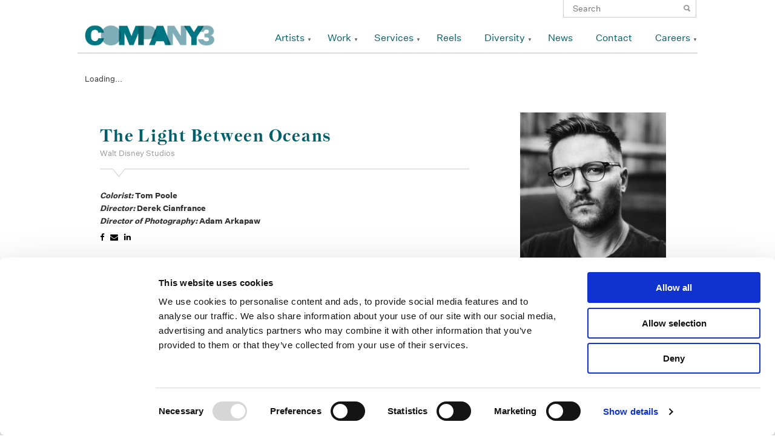

--- FILE ---
content_type: text/html; charset=UTF-8
request_url: https://www.company3.com/videos/the-light-between-oceans-2/?artist_id=724
body_size: 28124
content:
<!DOCTYPE html>
<!--[if IE 7]>
<html class="ie ie7" lang="en-US">
<![endif]-->
<!--[if IE 8]>
<html class="ie ie8" lang="en-US">
<![endif]-->
<!--[if !(IE 7) | !(IE 8) ]><!-->
<html lang="en-US">
<!--<![endif]-->
<head>

    <meta name="google-site-verification" content="AJVAqqTIHiYSOb8cGM9K4DhlsHSoNxB8GMqPUBtrDgI" />
    
	<!-- COOKIE BOT -->
	<style>
        /* Branding on the banner */
        a#CybotCookiebotDialogPoweredbyCybot,
        div#CybotCookiebotDialogPoweredByText {
          display: none!important;
        }

        /* Branding on the Privacy trigger */
        #CookiebotWidget .CookiebotWidget-body .CookiebotWidget-main-logo {
            display: none!important;
        }
    </style>
	<script id="Cookiebot" src="https://consent.cookiebot.com/uc.js" data-cbid="6460417e-4486-4d7b-af60-93707bf2f4b4" data-blockingmode="auto" type="text/javascript"></script>
	<!-- /COOKIE BOT -->
    <!-- Google tag (gtag.js) -->
    <script async src="https://www.googletagmanager.com/gtag/js?id=G-4YKKSV8VRK"></script>
    <script>
      window.dataLayer = window.dataLayer || [];
      function gtag(){dataLayer.push(arguments);}
      gtag('js', new Date());

      gtag('config', 'G-4YKKSV8VRK');
    </script>
	<meta charset="UTF-8">
	<meta name="viewport" content="width=device-width,initial-scale=1,user-scalable=yes">
  <title>The Light Between Oceans | </title>
  <link rel="icon" type="image/png" href="https://www.company3.com/wordpress/wp-content/themes/company3-64/company3/images/co3_square_teal_icon.png" />
	<link rel="profile" href="http://gmpg.org/xfn/11">
	<link rel="pingback" href="https://www.company3.com/wordpress/xmlrpc.php">
	      <!--
	<link rel="stylesheet" href="https://www.company3.com/wordpress/wp-content/themes/company3-64/company3/css/reset.css">
	<link rel="stylesheet" href="https://www.company3.com/wordpress/wp-content/themes/company3-64/company3/css/grid-fluid.css">
	<link rel="stylesheet" href="https://www.company3.com/wordpress/wp-content/themes/company3-64/company3/css/font-awesome.min.css">
	<link rel="stylesheet" href="https://www.company3.com/wordpress/wp-content/themes/company3-64/company3/css/vendor/bxslider/jquery.bxslider.css">
	<link rel="stylesheet" href="https://www.company3.com/wordpress/wp-content/themes/company3-64/company3/css/vendor/jquery.fancybox.css">
-->
	<!--[if lt IE 9]>
	<script src="https://www.company3.com/wordpress/wp-content/themes/company3-64/company3/js/lib/html5.js"></script>
	<![endif]-->
	<link rel='dns-prefetch' href='//s.w.org' />
		<script type="text/javascript">
			window._wpemojiSettings = {"baseUrl":"https:\/\/s.w.org\/images\/core\/emoji\/11\/72x72\/","ext":".png","svgUrl":"https:\/\/s.w.org\/images\/core\/emoji\/11\/svg\/","svgExt":".svg","source":{"concatemoji":"https:\/\/www.company3.com\/wordpress\/wp-includes\/js\/wp-emoji-release.min.js?ver=4.9.18"}};
			!function(e,a,t){var n,r,o,i=a.createElement("canvas"),p=i.getContext&&i.getContext("2d");function s(e,t){var a=String.fromCharCode;p.clearRect(0,0,i.width,i.height),p.fillText(a.apply(this,e),0,0);e=i.toDataURL();return p.clearRect(0,0,i.width,i.height),p.fillText(a.apply(this,t),0,0),e===i.toDataURL()}function c(e){var t=a.createElement("script");t.src=e,t.defer=t.type="text/javascript",a.getElementsByTagName("head")[0].appendChild(t)}for(o=Array("flag","emoji"),t.supports={everything:!0,everythingExceptFlag:!0},r=0;r<o.length;r++)t.supports[o[r]]=function(e){if(!p||!p.fillText)return!1;switch(p.textBaseline="top",p.font="600 32px Arial",e){case"flag":return s([55356,56826,55356,56819],[55356,56826,8203,55356,56819])?!1:!s([55356,57332,56128,56423,56128,56418,56128,56421,56128,56430,56128,56423,56128,56447],[55356,57332,8203,56128,56423,8203,56128,56418,8203,56128,56421,8203,56128,56430,8203,56128,56423,8203,56128,56447]);case"emoji":return!s([55358,56760,9792,65039],[55358,56760,8203,9792,65039])}return!1}(o[r]),t.supports.everything=t.supports.everything&&t.supports[o[r]],"flag"!==o[r]&&(t.supports.everythingExceptFlag=t.supports.everythingExceptFlag&&t.supports[o[r]]);t.supports.everythingExceptFlag=t.supports.everythingExceptFlag&&!t.supports.flag,t.DOMReady=!1,t.readyCallback=function(){t.DOMReady=!0},t.supports.everything||(n=function(){t.readyCallback()},a.addEventListener?(a.addEventListener("DOMContentLoaded",n,!1),e.addEventListener("load",n,!1)):(e.attachEvent("onload",n),a.attachEvent("onreadystatechange",function(){"complete"===a.readyState&&t.readyCallback()})),(n=t.source||{}).concatemoji?c(n.concatemoji):n.wpemoji&&n.twemoji&&(c(n.twemoji),c(n.wpemoji)))}(window,document,window._wpemojiSettings);
		</script>
		<style type="text/css">
img.wp-smiley,
img.emoji {
	display: inline !important;
	border: none !important;
	box-shadow: none !important;
	height: 1em !important;
	width: 1em !important;
	margin: 0 .07em !important;
	vertical-align: -0.1em !important;
	background: none !important;
	padding: 0 !important;
}
</style>
<link rel='stylesheet' id='simple-instagram-plugin-styles-css'  href='https://www.company3.com/wordpress/wp-content/plugins/simple-instagram/public/assets/css/public.css?ver=1.0.0' type='text/css' media='all' />
<link rel='stylesheet' id='reset-css'  href='https://www.company3.com/wordpress/wp-content/themes/company3-64/company3/css/reset.css?ver=20141205' type='text/css' media='all' />
<link rel='stylesheet' id='grid-css'  href='https://www.company3.com/wordpress/wp-content/themes/company3-64/company3/css/grid-fluid.css?ver=20141205' type='text/css' media='all' />
<link rel='stylesheet' id='bxslider-css'  href='https://www.company3.com/wordpress/wp-content/themes/company3-64/company3/css/vendor/bxslider/jquery.bxslider.css?ver=20141205' type='text/css' media='all' />
<link rel='stylesheet' id='fancybox-css'  href='https://www.company3.com/wordpress/wp-content/themes/company3-64/company3/css/vendor/jquery.fancybox.css?ver=20141205' type='text/css' media='all' />
<link rel='stylesheet' id='font-awesome-css'  href='https://www.company3.com/wordpress/wp-content/plugins/types/vendor/toolset/toolset-common/res/lib/font-awesome/css/font-awesome.min.css?ver=4.7.0' type='text/css' media='screen' />
<link rel='stylesheet' id='style-css'  href='https://www.company3.com/wordpress/wp-content/themes/company3-64/company3/style.css?ver=20141205' type='text/css' media='all' />
<link rel='https://api.w.org/' href='https://www.company3.com/wp-json/' />
<link rel="EditURI" type="application/rsd+xml" title="RSD" href="https://www.company3.com/wordpress/xmlrpc.php?rsd" />
<link rel="wlwmanifest" type="application/wlwmanifest+xml" href="https://www.company3.com/wordpress/wp-includes/wlwmanifest.xml" /> 
<link rel='prev' title='Road Trip Anthem' href='https://www.company3.com/videos/road-trip-anthem/' />
<link rel='next' title='Boss' href='https://www.company3.com/videos/boss-2/' />
<meta name="generator" content="WordPress 4.9.18" />
<link rel="canonical" href="https://www.company3.com/videos/the-light-between-oceans-2/" />
<link rel='shortlink' href='https://www.company3.com/?p=11726' />
<link rel="alternate" type="application/json+oembed" href="https://www.company3.com/wp-json/oembed/1.0/embed?url=https%3A%2F%2Fwww.company3.com%2Fvideos%2Fthe-light-between-oceans-2%2F" />
<link rel="alternate" type="text/xml+oembed" href="https://www.company3.com/wp-json/oembed/1.0/embed?url=https%3A%2F%2Fwww.company3.com%2Fvideos%2Fthe-light-between-oceans-2%2F&#038;format=xml" />

  <script type="text/javascript">
    var ajaxurl = "https://www.company3.com/wordpress/wp-admin/admin-ajax.php";
  </script>
  <script type="text/javascript">
    document.createElement('header');
    document.createElement('nav');
    document.createElement('menu');
    document.createElement('section');
    document.createElement('article');
    document.createElement('aside');
    document.createElement('footer');
  </script>
</head>


  <body class="videos-template-default single single-videos postid-11726">
<!-- test -->
<div id="page-wrapper">
  <div id="header-wrapper">
    <div id="header" class="container_12">
      <div class="search">
        <form role="search" method="get" class="search-form" action="https://www.company3.com/">
	<label>
		<span class="screen-reader-text">Search for:</span>
		<input type="search" class="search-field" placeholder="Search" value="" name="s" title="Search for:">
	</label>
	<input type="submit" class="search-submit" value="Search">
</form>           </div>
    	<header class="clearfix">
    		<div id="logo" class="grid_3">
      		<h1><a href="https://www.company3.com" title="Company 3"><img src="https://www.company3.com/wordpress/wp-content/themes/company3-64/company3/images/co3_sig_logo.png" /></a></h1>
    		</div>
    		<div class="navigation grid_9"><ul id="menu-primary" class="menu"><li id="menu-item-53" class="menu-item menu-item-type-post_type menu-item-object-page menu-item-has-children menu-item-53"><a href="https://www.company3.com/artists-page/">Artists</a>
<ul class="sub-menu">
	<li id="menu-item-5774" class="no-follow jump-to menu-item menu-item-type-post_type menu-item-object-page menu-item-5774"><a href="https://www.company3.com/artists-page/">Color</a></li>
	<li id="menu-item-2197" class="no-follow jump-to menu-item menu-item-type-post_type menu-item-object-page menu-item-2197"><a href="https://www.company3.com/artists-page/">Finishing Long-Form</a></li>
	<li id="menu-item-52377" class="no-follow jump-to menu-item menu-item-type-post_type menu-item-object-page menu-item-52377"><a href="https://www.company3.com/artists-page/">Finishing Advertising</a></li>
	<li id="menu-item-2206" class="no-follow jump-to menu-item menu-item-type-post_type menu-item-object-page menu-item-2206"><a href="https://www.company3.com/artists-page/">Sound</a></li>
	<li id="menu-item-52393" class="no-follow jump-to menu-item menu-item-type-post_type menu-item-object-page menu-item-52393"><a href="https://www.company3.com/artists-page/">Editors</a></li>
</ul>
</li>
<li id="menu-item-46518" class="menu-item menu-item-type-taxonomy menu-item-object-video-categories menu-item-has-children menu-item-46518"><a href="https://www.company3.com/video-categories/commercials/">Work</a>
<ul class="sub-menu">
	<li id="menu-item-342" class="menu-item menu-item-type-taxonomy menu-item-object-video-categories menu-item-342"><a href="https://www.company3.com/video-categories/commercials/">Advertising</a></li>
	<li id="menu-item-249" class="menu-item menu-item-type-taxonomy menu-item-object-video-categories current-videos-ancestor current-menu-parent current-videos-parent menu-item-249"><a href="https://www.company3.com/video-categories/features/">Features</a></li>
	<li id="menu-item-9305" class="menu-item menu-item-type-taxonomy menu-item-object-video-categories menu-item-9305"><a href="https://www.company3.com/video-categories/television/">Television</a></li>
	<li id="menu-item-365" class="menu-item menu-item-type-taxonomy menu-item-object-video-categories menu-item-365"><a href="https://www.company3.com/video-categories/sound/">Sound</a></li>
</ul>
</li>
<li id="menu-item-209" class="menu-item menu-item-type-post_type menu-item-object-page menu-item-has-children menu-item-209"><a href="https://www.company3.com/services/picturefinishingcolor/">Services</a>
<ul class="sub-menu">
	<li id="menu-item-1372" class="menu-item menu-item-type-post_type menu-item-object-page menu-item-has-children menu-item-1372"><a href="https://www.company3.com/services/picturefinishingcolor/">Picture Finishing + Color Services</a>
	<ul class="sub-menu">
		<li id="menu-item-1379" class="menu-item menu-item-type-post_type menu-item-object-page menu-item-1379"><a href="https://www.company3.com/services/picturefinishingcolor/final-color/">Final Color</a></li>
	</ul>
</li>
	<li id="menu-item-1373" class="menu-item menu-item-type-post_type menu-item-object-page menu-item-has-children menu-item-1373"><a href="https://www.company3.com/services/editorial/">Editorial Services</a>
	<ul class="sub-menu">
		<li id="menu-item-1390" class="menu-item menu-item-type-post_type menu-item-object-page menu-item-1390"><a href="https://www.company3.com/services/editorial/conform/">Conform</a></li>
	</ul>
</li>
	<li id="menu-item-32226" class="menu-item menu-item-type-post_type menu-item-object-page menu-item-32226"><a href="https://www.company3.com/commercial-finishing/">Commercial Finishing</a></li>
	<li id="menu-item-1375" class="menu-item menu-item-type-post_type menu-item-object-page menu-item-1375"><a href="https://www.company3.com/services/sound/">Sound</a></li>
	<li id="menu-item-1376" class="menu-item menu-item-type-post_type menu-item-object-page menu-item-1376"><a href="https://www.company3.com/services/virtual-services/">Virtual</a></li>
</ul>
</li>
<li id="menu-item-62" class="menu-item menu-item-type-post_type menu-item-object-page menu-item-62"><a href="https://www.company3.com/reels/">Reels</a></li>
<li id="menu-item-28218" class="menu-item menu-item-type-post_type menu-item-object-page menu-item-has-children menu-item-28218"><a href="https://www.company3.com/diversity/">Diversity</a>
<ul class="sub-menu">
	<li id="menu-item-28219" class="menu-item menu-item-type-post_type menu-item-object-page menu-item-28219"><a href="https://www.company3.com/diversity/">Diversity at Company 3</a></li>
	<li id="menu-item-28217" class="menu-item menu-item-type-post_type menu-item-object-page menu-item-28217"><a href="https://www.company3.com/supplier-diversity/">Supplier Diversity</a></li>
</ul>
</li>
<li id="menu-item-379" class="menu-item menu-item-type-post_type menu-item-object-page menu-item-379"><a href="https://www.company3.com/news/">News</a></li>
<li id="menu-item-9383" class="menu-item menu-item-type-post_type menu-item-object-page menu-item-9383"><a href="https://www.company3.com/contact/">Contact</a></li>
<li id="menu-item-31175" class="menu-item menu-item-type-post_type menu-item-object-page menu-item-has-children menu-item-31175"><a href="https://www.company3.com/careers/">Careers</a>
<ul class="sub-menu">
	<li id="menu-item-34476" class="menu-item menu-item-type-post_type menu-item-object-page menu-item-34476"><a href="https://www.company3.com/next-pipeline-program/">NExT Pipeline Program</a></li>
	<li id="menu-item-34478" class="menu-item menu-item-type-post_type menu-item-object-page menu-item-34478"><a href="https://www.company3.com/next-summer-internship-program/">NExT Summer Internship Program</a></li>
	<li id="menu-item-34477" class="menu-item menu-item-type-post_type menu-item-object-page menu-item-34477"><a href="https://www.company3.com/next-apprenticeship-program/">NExT Apprenticeship Program</a></li>
</ul>
</li>
</ul></div>    	</header>
    </div>

          <div id="mobile-header">
        <div id="mobile-logo"><a class="mobile-only mobile-icon" href="https://www.company3.com"></a></div>
        <div id="mobile-nav-trigger" class="mobile-only mobile-icon"></div>
        <div id="mobile-nav-dropdown">
          <div class="search mobile-only">
            <form role="search" method="get" class="search-form" action="https://www.company3.com/">
	<label>
		<span class="screen-reader-text">Search for:</span>
		<input type="search" class="search-field" placeholder="Search" value="" name="s" title="Search for:">
	</label>
	<input type="submit" class="search-submit" value="Search">
</form>               </div>
        	<div class="navigation"><ul id="menu-mobile-primary" class="menu"><li id="menu-item-2126" class="menu-item menu-item-type-post_type menu-item-object-page menu-item-has-children menu-item-2126"><a href="https://www.company3.com/artists-page/">Artists</a>
<ul class="sub-menu">
	<li id="menu-item-6104" class="no-follow jump-to menu-item menu-item-type-post_type menu-item-object-page menu-item-6104"><a href="https://www.company3.com/artists-page/">Senior Colorists</a></li>
	<li id="menu-item-2200" class="no-follow jump-to menu-item menu-item-type-post_type menu-item-object-page menu-item-2200"><a href="https://www.company3.com/artists-page/">Colorists</a></li>
	<li id="menu-item-52378" class="no-follow jump-to menu-item menu-item-type-post_type menu-item-object-page menu-item-52378"><a href="https://www.company3.com/artists-page/">Finishing Long-Form</a></li>
	<li id="menu-item-52379" class="no-follow jump-to menu-item menu-item-type-post_type menu-item-object-page menu-item-52379"><a href="https://www.company3.com/artists-page/">Finishing Advertising</a></li>
	<li id="menu-item-2199" class="no-follow jump-to menu-item menu-item-type-post_type menu-item-object-page menu-item-2199"><a href="https://www.company3.com/artists-page/">Sound</a></li>
</ul>
</li>
<li id="menu-item-46522" class="menu-item menu-item-type-taxonomy menu-item-object-video-categories menu-item-has-children menu-item-46522"><a href="https://www.company3.com/video-categories/commercials/">Work</a>
<ul class="sub-menu">
	<li id="menu-item-2133" class="menu-item menu-item-type-taxonomy menu-item-object-video-categories menu-item-2133"><a href="https://www.company3.com/video-categories/commercials/">Advertising</a></li>
	<li id="menu-item-2226" class="menu-item menu-item-type-taxonomy menu-item-object-video-categories current-videos-ancestor current-menu-parent current-videos-parent menu-item-2226"><a href="https://www.company3.com/video-categories/features/">Features</a></li>
	<li id="menu-item-9385" class="menu-item menu-item-type-taxonomy menu-item-object-video-categories menu-item-9385"><a href="https://www.company3.com/video-categories/television/">Television</a></li>
	<li id="menu-item-2230" class="menu-item menu-item-type-taxonomy menu-item-object-video-categories menu-item-2230"><a href="https://www.company3.com/video-categories/sound/">Sound</a></li>
	<li id="menu-item-2225" class="menu-item menu-item-type-taxonomy menu-item-object-video-categories menu-item-2225"><a href="https://www.company3.com/video-categories/archive/">Archive</a></li>
</ul>
</li>
<li id="menu-item-2211" class="menu-item menu-item-type-post_type menu-item-object-page menu-item-has-children menu-item-2211"><a href="https://www.company3.com/services/">Services</a>
<ul class="sub-menu">
	<li id="menu-item-2216" class="menu-item menu-item-type-post_type menu-item-object-page menu-item-2216"><a href="https://www.company3.com/services/editorial/">Editorial</a></li>
	<li id="menu-item-2214" class="menu-item menu-item-type-post_type menu-item-object-page menu-item-2214"><a href="https://www.company3.com/services/picturefinishingcolor/">Picture Finishing + Color</a></li>
	<li id="menu-item-32225" class="menu-item menu-item-type-post_type menu-item-object-page menu-item-32225"><a href="https://www.company3.com/commercial-finishing/">Commercial Finishing</a></li>
	<li id="menu-item-2218" class="menu-item menu-item-type-post_type menu-item-object-page menu-item-2218"><a href="https://www.company3.com/services/sound/">Sound</a></li>
	<li id="menu-item-2219" class="menu-item menu-item-type-post_type menu-item-object-page menu-item-2219"><a href="https://www.company3.com/services/virtual-services/">Virtual</a></li>
</ul>
</li>
<li id="menu-item-6457" class="menu-item menu-item-type-post_type menu-item-object-page menu-item-6457"><a href="https://www.company3.com/reels/">Reels</a></li>
<li id="menu-item-28214" class="menu-item menu-item-type-post_type menu-item-object-page menu-item-has-children menu-item-28214"><a href="https://www.company3.com/diversity/">Diversity</a>
<ul class="sub-menu">
	<li id="menu-item-28216" class="menu-item menu-item-type-post_type menu-item-object-page menu-item-28216"><a href="https://www.company3.com/diversity/">Diversity at Company 3</a></li>
	<li id="menu-item-28215" class="menu-item menu-item-type-post_type menu-item-object-page menu-item-28215"><a href="https://www.company3.com/supplier-diversity/">Supplier Diversity</a></li>
</ul>
</li>
<li id="menu-item-2213" class="menu-item menu-item-type-post_type menu-item-object-page menu-item-2213"><a href="https://www.company3.com/news/">News</a></li>
<li id="menu-item-2236" class="menu-item menu-item-type-post_type menu-item-object-page menu-item-2236"><a href="https://www.company3.com/contact/">Contact</a></li>
<li id="menu-item-31176" class="menu-item menu-item-type-post_type menu-item-object-page menu-item-has-children menu-item-31176"><a href="https://www.company3.com/careers/">Careers</a>
<ul class="sub-menu">
	<li id="menu-item-38141" class="menu-item menu-item-type-post_type menu-item-object-page menu-item-38141"><a href="https://www.company3.com/careers/">Careers</a></li>
	<li id="menu-item-34479" class="menu-item menu-item-type-post_type menu-item-object-page menu-item-34479"><a href="https://www.company3.com/next-pipeline-program/">NExT Pipeline Program</a></li>
	<li id="menu-item-34480" class="menu-item menu-item-type-post_type menu-item-object-page menu-item-34480"><a href="https://www.company3.com/next-apprenticeship-program/">NExT Apprenticeship Program</a></li>
	<li id="menu-item-34481" class="menu-item menu-item-type-post_type menu-item-object-page menu-item-34481"><a href="https://www.company3.com/next-summer-internship-program/">NExT Summer Internship Program</a></li>
</ul>
</li>
</ul></div>        </div>
      </div>
  	<div id="my-reel-preview">
  	  <div id="my-reel-slider-container">
    	  <a href="/my-reel/" class="open-reel">Open My Reel</a>
    	  <ul id="my-reel-slider">
    	      	  </ul>
  	  </div>
      <div class="empty">
        <p><em>No Items</em> in My Reel <br/>
        <span class="small">click a video's <span class="reel-icon"></span> icon to start a reel</span></p>
      </div>
  	</div>
    <div id="header-shadow"></div>
  </div>
<!-- </div> -->
<div id="primary" class="content-area">
	
	<div id="content" class="container_12 site-content" role="main">
    
            <article class="container_12 clearfix post-11726 videos type-videos status-publish has-post-thumbnail hentry video-categories-features">
                                  <div class="video grid_12">
                      <div id="mediabox-11726" class="media-loader mobile-media-loader" data-poster="https://videos.company3.com/2016/10/Poole_Light-Between-The-Oceans_Web-Thumb.jpg" data-videofile="https://videos.company3.com/2016/10/THE-LIGHT-BETWEEN-OCEANS-OFFICIAL-TRAILER-HD.mp4">
                        Loading...                      </div>
                    </div>
                      		  <div class="grid_8">
    				<header class="entry-header">
    					<div class="triangle"></div>
    					<h1 class="title">The Light Between Oceans</h1>
    					<span class="subtitle">Walt Disney Studios</span>
    				</header>
    				<div class="entry-content">
                            <div class="description">
                              </div>
              <ul class="credits">
                                                      <li class="tag-colorist"><span>Colorist: </span>Tom Poole</li>
                                                                        <li class="tag-director"><span>Director: </span>Derek Cianfrance</li>
                                                                        <li class="tag-director-of-photography"><span>Director of Photography: </span>Adam Arkapaw</li>
                                                </ul>
    					<div class="social share">
  <a href="https://www.facebook.com/sharer/sharer.php?u=https://www.company3.com/videos/the-light-between-oceans-2/" title="The Light Between Oceans" target="_blank"><em class="fa fa-facebook"></em></a>
  <span title="The Light Between Oceans"><em class="fa fa-envelope"></em></span>
  <a href="http://www.linkedin.com/shareArticle?mini=true&url=https://www.company3.com/videos/the-light-between-oceans-2/&title=The Light Between Oceans" title="The Light Between Oceans" target="_blank"><em class="fa fa-linkedin"></em></a>

	<div class="email-contact form-popup">
		<form>
			<label for="recipient" class="hidden">Reel URL</label>
	    <input type="text" name="reel-url" value="https://www.company3.com/videos/the-light-between-oceans-2/" class="hidden reel-url">			
			<label for='recipient'>Recipient's Email</label>
			<input type='text' name='recipient' value="">
			<label for='email'>Your Email</label>
		  <input type='text' name='email' value="">
		  <label for='message'>Message</label>
		  <textarea name='message'></textarea>
		  <input type='submit' value='Share This Page'>
		</form>
	</div>
</div>
    				</div>
    		  </div>
    		  <footer class="grid_4">
                		    <div class="artist entry-meta">
              <a href="https://www.company3.com/artists/tom-poole/">
              	<img src="https://videos.company3.com/2020/07/Tom-Poole-Artist-Thumb-Exposure.jpeg" />
              </a>
              <a href="https://www.company3.com/artists/tom-poole/"><h3 class="title">Tom Poole</h3></a>
              <span class="subtitle">Chief Creative Officer</span>
    		    </div>
    		  </footer>
        </article>
        	</div>
  </div>

  </div>

	<div id="footer-wrapper">
		<footer id="footer" class="container_12 site-footer" role="contentinfo" data-johann="hello">
            <div class="footer--main">
                <div class="footer-spacer"></div>
                <div class="footer--main--social-legal">
                    <div class="footer--main--social-legal--social"><ul id="menu-social" class="menu"><li id="menu-item-376" class="facebook menu-item menu-item-type-custom menu-item-object-custom menu-item-376"><a target="_blank" href="https://www.facebook.com/Company3">Facebook</a></li>
<li id="menu-item-377" class="instagram menu-item menu-item-type-custom menu-item-object-custom menu-item-377"><a target="_blank" href="http://instagram.com/company_3">Instagram</a></li>
<li id="menu-item-5315" class="linkedin menu-item menu-item-type-custom menu-item-object-custom menu-item-5315"><a target="_blank" href="https://www.linkedin.com/company/company-3">Linkedin</a></li>
<li id="menu-item-43939" class="vimeo menu-item menu-item-type-custom menu-item-object-custom menu-item-43939"><a target="_blank" href="https://vimeo.com/company3">Vimeo</a></li>
</ul></div>                    <div class="footer--main--social-legal--legal"><ul id="menu-footer" class="menu"><li id="menu-item-374" class="menu-item menu-item-type-post_type menu-item-object-page menu-item-374"><a href="https://www.company3.com/terms-use/">Legal Conditions</a></li>
<li id="menu-item-389" class="menu-item menu-item-type-post_type menu-item-object-page menu-item-389"><a href="https://www.company3.com/contact/">Contact</a></li>
</ul></div>                </div>
                <a class="footer--main--image" href="/">
                    <img width="80" src="https://www.company3.com/wordpress/wp-content/themes/company3-64/company3/images/CO3_K.svg"  alt="Company 3 Logo" />
                </a>
            </div>
            <div class="grid_12">
                <aside id="text-2" class="widget widget_text"><h1 class="widget-title">Copyright</h1>			<div class="textwidget"><p>Copyright © 2025 Company 3, a brand of Company 3 / Method Inc. All rights reserved.</p>
</div>
		</aside>            </div>

		</footer><!-- #colophon -->
	</div><!-- #page -->

	<script type='text/javascript' src='https://www.company3.com/wordpress/wp-includes/js/wp-embed.min.js?ver=4.9.18'></script>

  <script type="text/javascript" data-main="https://www.company3.com/wordpress/wp-content/themes/company3-64/company3/js/app" src="https://www.company3.com/wordpress/wp-content/themes/company3-64/company3/js/require.js"></script>
  <script type="text/javascript">requirejs.config({ baseUrl: "https://www.company3.com/wordpress/wp-content/themes/company3-64/company3/js/" });</script>
<script>
  (function(i,s,o,g,r,a,m){i['GoogleAnalyticsObject']=r;i[r]=i[r]||function(){
  (i[r].q=i[r].q||[]).push(arguments)},i[r].l=1*new Date();a=s.createElement(o),
  m=s.getElementsByTagName(o)[0];a.async=1;a.src=g;m.parentNode.insertBefore(a,m)
  })(window,document,'script','https://www.google-analytics.com/analytics.js','ga');

  ga('create', 'UA-98258481-1', 'auto');
  ga('send', 'pageview');

</script>
  
</body>
</html>

--- FILE ---
content_type: text/css
request_url: https://www.company3.com/wordpress/wp-content/plugins/simple-instagram/public/assets/css/public.css?ver=1.0.0
body_size: 476
content:
/* Image Feeds */

.si_feed{
  max-width: 100%;
}

ul.si_feed_list{
  margin: 0;
  padding: 0;
}

div.si_item{
  float: left;
}

li.si_item{
  float:left;
  list-style: none;
  margin: 0;
  padding: 0;
}

.si_feed:before,
.si_feed:after {
    content: " "; /* 1 */
    display: table; /* 2 */
}

.si_feed:after {
    clear: both;
}


.si_feed {
    *zoom: 1;
}

/* Themed Profile */

.si_profile{
  clear:both;
}

.themed .si_profile_picture{
  float:left;
  width: 25%;
}

.themed .si_profile_picture img{
  max-width: 100%;
}

.themed .si_username{
  float: right;
  width: 70%;
  font-size: 1.25em;
  color: #3f729b;
  font-weight: bold;
}

.themed .si_full_name{
  float: right;
  width: 70%;
  font-size: .9em;
  font-style: italic;
}

.themed .si_bio{
  float:right;
  width: 70%;
  font-size: 0.9em;
  margin: 1em auto;
}

.themed .si_website{
  float:right;
  width: 70%;
}

.themed .si_website a{
  font-size: 0.9em;
  color: #3f729b;
}

/* Widgets */

.si_feed_widget .si_item{
	width: 33%;
	float:left;
	margin: 0;
	padding: 0;
}

.si_feed_widget .si_item img{
	max-width: 100%;
}

.si_feed_list{
	overflow:hidden;
}
/* Themed Profile Widget */

.si_profile_widget{
  clear:both;
}

.si_profile_widget .si_profile_picture{
  float:left;
  width: 25%;
}

.si_profile_widget .si_profile_picture img{
  max-width: 100%;
}

.si_profile_widget .si_username{
  float: right;
  width: 70%;
  font-size: 1.25em;
  color: #3f729b;
  font-weight: bold;
}

.si_profile_widget .si_full_name{
  float: right;
  width: 70%;
  font-size: .9em;
  font-style: italic;
}

.si_profile_widget .si_bio{
  float:right;
  width: 70%;
  font-size: 0.9em;
  margin: 1em auto;
}

.si_profile_widget .si_website{
  float:right;
  width: 70%;
}

.si_profile_widget .si_website a{
  font-size: 0.9em;
  color: #3f729b;
}


--- FILE ---
content_type: text/css
request_url: https://www.company3.com/wordpress/wp-content/themes/company3-64/company3/css/grid-fluid.css?ver=20141205
body_size: 1450
content:
/*
	Variable Grid System (Fluid Version).
	Learn more ~ http://www.spry-soft.com/grids/
	Based on 960 Grid System - http://960.gs/ & 960 Fluid - http://www.designinfluences.com/

	Licensed under GPL and MIT.
*/


*,
*:before,
*:after {
  -moz-box-sizing: border-box;
  -webkit-box-sizing: border-box;
  box-sizing: border-box;
}



/* Containers
----------------------------------------------------------------------------------------------------*/
.container_12,
.site-content {
	max-width: 1020px;
	/* min-width: 1020px; */
	width: 100%;
	margin-left: auto;
	margin-right: auto;
}

/* Grid >> Global
----------------------------------------------------------------------------------------------------*/

.grid_1,
.grid_2,
.grid_3,
.grid_4,
.grid_5,
.grid_6,
.grid_7,
.grid_8,
.grid_9,
.grid_10,
.grid_11,
.grid_12 {
	/* display:inline; */
	float: left;
	position: relative;
	margin-left: 1%;
	margin-right: 1%;
}

/* Grid >> Children (Alpha ~ First, Omega ~ Last)
----------------------------------------------------------------------------------------------------*/

.alpha {
	margin-left: 0;
}

.omega {
	margin-right: 0;
}

/* Grid >> 12 Columns
----------------------------------------------------------------------------------------------------*/


.container_12 .grid_1,
.site-content .grid_1 {
	width:6.333%;
}

.container_12 .grid_2,
.site-content .grid_2 {
	width:14.667%;
}

.container_12 .grid_3,
.site-content .grid_3 {
	width:23.0%;
}

.container_12 .grid_4,
.site-content .grid_4 {
	width:31.333%;
}

.container_12 .grid_5,
.site-content .grid_5 {
	width:39.667%;
}

.container_12 .grid_6,
.site-content .grid_6 {
	width:48.0%;
}

.container_12 .grid_7,
.site-content .grid_7 {
	width:56.333%;
}

.container_12 .grid_8,
.site-content .grid_8 {
	width:64.667%;
}

.container_12 .grid_9,
.site-content .grid_9 {
	width:73.0%;
}

.container_12 .grid_10,
.site-content .grid_10 {
	width:81.333%;
}

.container_12 .grid_11,
.site-content .grid_11 {
	width:89.667%;
}

.container_12 .grid_12,
.site-content .grid_12 {
	width:98.0%;
}



/* Prefix Extra Space >> 12 Columns
----------------------------------------------------------------------------------------------------*/


.container_12 .prefix_1,
.site-content .prefix_1 {
	padding-left:8.333%;
}

.container_12 .prefix_2,
.site-content .prefix_2 {
	padding-left:16.667%;
}

.container_12 .prefix_3,
.site-content .prefix_3 {
	padding-left:25.0%;
}

.container_12 .prefix_4,
.site-content .prefix_4 {
	padding-left:33.333%;
}

.container_12 .prefix_5,
.site-content .prefix_5 {
	padding-left:41.667%;
}

.container_12 .prefix_6,
.site-content .prefix_6 {
	padding-left:50.0%;
}

.container_12 .prefix_7,
.site-content .prefix_7 {
	padding-left:58.333%;
}

.container_12 .prefix_8,
.site-content .prefix_8 {
	padding-left:66.667%;
}

.container_12 .prefix_9,
.site-content .prefix_9 {
	padding-left:75.0%;
}

.container_12 .prefix_10,
.site-content .prefix_10 {
	padding-left:83.333%;
}

.container_12 .prefix_11,
.site-content .prefix_11 {
	padding-left:91.667%;
}



/* Suffix Extra Space >> 12 Columns
----------------------------------------------------------------------------------------------------*/


.container_12 .suffix_1,
.site-content .suffix_1 {
	padding-right:8.333%;
}

.container_12 .suffix_2,
.site-content .suffix_2 {
	padding-right:16.667%;
}

.container_12 .suffix_3,
.site-content .suffix_3 {
	padding-right:25.0%;
}

.container_12 .suffix_4,
.site-content .suffix_4 {
	padding-right:33.333%;
}

.container_12 .suffix_5,
.site-content .suffix_5 {
	padding-right:41.667%;
}

.container_12 .suffix_6,
.site-content .suffix_6 {
	padding-right:50.0%;
}

.container_12 .suffix_7,
.site-content .suffix_7 {
	padding-right:58.333%;
}

.container_12 .suffix_8,
.site-content .suffix_8 {
	padding-right:66.667%;
}

.container_12 .suffix_9,
.site-content .suffix_9 {
	padding-right:75.0%;
}

.container_12 .suffix_10,
.site-content .suffix_10 {
	padding-right:83.333%;
}

.container_12 .suffix_11,
.site-content .suffix_11 {
	padding-right:91.667%;
}



/* Push Space >> 12 Columns
----------------------------------------------------------------------------------------------------*/


.container_12 .push_1,
.site-content .push_1 {
	left:8.333%;
}

.container_12 .push_2,
.site-content .push_2 {
	left:16.667%;
}

.container_12 .push_3,
.site-content .push_3 {
	left:25.0%;
}

.container_12 .push_4,
.site-content .push_4 {
	left:33.333%;
}

.container_12 .push_5,
.site-content .push_5 {
	left:41.667%;
}

.container_12 .push_6,
.site-content .push_6 {
	left:50.0%;
}

.container_12 .push_7,
.site-content .push_7 {
	left:58.333%;
}

.container_12 .push_8,
.site-content .push_8 {
	left:66.667%;
}

.container_12 .push_9,
.site-content .push_9 {
	left:75.0%;
}

.container_12 .push_10,
.site-content .push_10 {
	left:83.333%;
}

.container_12 .push_11,
.site-content .push_11 {
	left:91.667%;
}



/* Pull Space >> 12 Columns
----------------------------------------------------------------------------------------------------*/


.container_12 .pull_1,
.site-content .pull_1 {
	left:-8.333%;
}

.container_12 .pull_2,
.site-content .pull_2 {
	left:-16.667%;
}

.container_12 .pull_3,
.site-content .pull_3 {
	left:-25.0%;
}

.container_12 .pull_4,
.site-content .pull_4 {
	left:-33.333%;
}

.container_12 .pull_5,
.site-content .pull_5 {
	left:-41.667%;
}

.container_12 .pull_6,
.site-content .pull_6 {
	left:-50.0%;
}

.container_12 .pull_7,
.site-content .pull_7 {
	left:-58.333%;
}

.container_12 .pull_8,
.site-content .pull_8 {
	left:-66.667%;
}

.container_12 .pull_9,
.site-content .pull_9 {
	left:-75.0%;
}

.container_12 .pull_10,
.site-content .pull_10 {
	left:-83.333%;
}

.container_12 .pull_11,
.site-content .pull_11 {
	left:-91.667%;
}




/* `Clear Floated Elements
----------------------------------------------------------------------------------------------------*/

/* http://sonspring.com/journal/clearing-floats */

.clear {
  clear: both;
  display: block;
  overflow: hidden;
  visibility: hidden;
  width: 0;
  height: 0;
}

/* http://www.yuiblog.com/blog/2010/09/27/clearfix-reloaded-overflowhidden-demystified */

.container_12:before,
.container_12:after,
.site-content:before,
.site-content:after,
.clearfix:before,
.clearfix:after {
  content: '\0020';
  display: block;
  overflow: hidden;
  visibility: hidden;
  width: 0;
  height: 0;
}

.container_12:after,
.site-content:after,
.clearfix:after {
  clear: both;
}

/*
  The following zoom:1 rule is specifically for IE6 + IE7.
  Move to separate stylesheet if invalid CSS is a problem.
*/

.clearfix {
  zoom: 1;
}
.clearfix {
	display: inline-block;
}

* html .clearfix {
	height: 1%;
}

.clearfix {
	display: block;
}


--- FILE ---
content_type: text/css
request_url: https://www.company3.com/wordpress/wp-content/themes/company3-64/company3/style.css?ver=20141205
body_size: 20396
content:
/*
 Theme Name:     Company 3
 Author:         Lemonade NY
 Author URI:     http://lemonadeny.com
 Version:        1.5.0
 Text Domain: 	 company-3


 Table of Contents:
 
   1.0 - Global
   2.0 - Patterns
   3.0 - Header

------------------------------------------------------------------- 
*/


/* ----------------------------------------------------------------
  GLOBAL STYLES
---------------------------------------------------------------- */

@font-face {
	font-family: 'MyriadPro';
	src: url('fonts/myriadpro-regular.eot'); 
	src: url('fonts/myriadpro-regular.woff') format('woff'), 
	     url('fonts/myriadpro-regular.ttf')  format('truetype') 
	}

@font-face {
	font-family: 'MyriadPro-Bold';
	src: url('fonts/myriadpro-bold-webfont.eot'); 
	src: url('fonts/myriadpro-bold-webfont.woff') format('woff'), 
	     url('fonts/myriadpro-bold-webfont.ttf')  format('truetype')
	}

@font-face {
	font-family: 'MyriadPro-Italic';
	src: url('fonts/myriadpro-it-webfont.eot'); 
	src: url('fonts/myriadpro-it-webfont.woff') format('woff'), 
	     url('fonts/myriadpro-it-webfont.ttf')  format('truetype') 
	}




@font-face {
  font-family: 'NantesWeb-Bold';
  src: url('fonts/NantesWeb-Bold.eot'); 
  src: url('fonts/NantesWeb-Bold.woff') format('woff'), 
        url('fonts/NantesWeb-Bold.woff2')  format('woff2') 
  }

@font-face {
  font-family: 'NantesWeb-BoldItalic';
  src: url('fonts/NantesWeb-BoldItalic.eot'); 
  src: url('fonts/NantesWeb-BoldItalic.woff') format('woff'), 
        url('fonts/NantesWeb-BoldItalic.woff2')  format('woff2') 
  }

@font-face {
  font-family: 'untitled-sans-web-bold';
  src: url('fonts/untitled-sans-web-bold.eot'); 
  src: url('fonts/untitled-sans-web-bold.woff') format('woff'), 
        url('fonts/untitled-sans-web-bold.woff2')  format('woff2') 
}

@font-face {
  font-family: 'untitled-sans-web-regular';
  src: url('fonts/untitled-sans-web-regular.eot'); 
  src: url('fonts/untitled-sans-web-regular.woff') format('woff'), 
        url('fonts/untitled-sans-web-regular.woff2')  format('woff2') 
}

@font-face {
  font-family: 'untitled-sans-web-regular-italic';
  src: url('fonts/untitled-sans-web-regular-italic.eot'); 
  src: url('fonts/untitled-sans-web-regular-italic.woff') format('woff'), 
        url('fonts/untitled-sans-web-regular-italic.woff2')  format('woff2') 
}



body {
  font-family:'untitled-sans-web-regular', Times, serif;
	font: 400 13px/21px 'untitled-sans-web-regular', Times, serif;
	color: #333;	
	margin:0;
}

body.home {
  background-color:#000;
}

.mobile-only {
  display:none;
}

a {
  color:#000;
  text-decoration:none;
}

img {
  height:auto;
}

ul {
  display:block;
}

.hide {
	display: none;
}




/* ----------------------------------------------------------------
  PATTERNS
---------------------------------------------------------------- */

.title {
	font: 400 28px/30px 'NantesWeb-Bold', Times, serif;
	-webkit-font-smoothing:antialiased;
  letter-spacing:0.0625em;
  color: #005f69;
}
.title a {
  color:#000;
}
.title a:hover {
  text-decoration:underline;
}

.page-title {
  font-family: 'NantesWeb-Bold';
  text-align:center;
  margin-right: 0;
  margin-top: 0;
  margin-bottom: 37px;
  color: #005f69;
}
.page-title.black {
  background:#000;
  color:#fff;
  padding:10px 0;
  margin-bottom:50px;
  font-weight:normal;
  font-family: 'NantesWeb-Bold';
  letter-spacing: 0.0625em;
}

.subtitle {
	font-style: italic;	
	font: 400 28px/30px 'untitled-sans-web-regular-italic', Times, serif;
	-webkit-font-smoothing:antialiased;
	color: #666;
}


/* INTRO SECTIONS */
.intro {
  text-align:center;
  margin-bottom:30px; 
}
.sidebar-container .intro {
  margin-bottom:50px;
}
.services .intro {
  margin-top:40px;
}
#tertiary .intro {
  margin-top:35px;
}
.search-results .intro,
.search-no-results .intro {
  margin-top:40px;
}
.tax-video-categories .intro {
  margin-top:40px;
}

.intro .title,
.sidebar-container .intro .title {
  font-family: 'NantesWeb-Bold';
  padding:0;
  margin:0;
}
.intro .excerpt,
#content .excerpt {
  font:normal 13px/21px 'untitled-sans-web-regular', 'MyriadPro';
}


.breadcrumbs {
  text-align:center;
	font: 400 16px/20px 'NantesWeb', Times, serif;  	
	-webkit-font-smoothing:antialiased;
  letter-spacing: 0.0625em;
  color: #005f69;
}
.breadcrumbs span {
  margin:0 4px;
}
.breadcrumb .active {
	font: 900 16px/20px 'NantesWeb-Bold', Times, serif;  	
}


.location li {
	display: inline-block;
	width: 26px;
	height: 18px;
	border: 1px solid #666;
	text-align: center;
	font: 400 16px/20px 'untitled-sans-web-regular', Times, serif;  	
	color: #666;	
}

.button {
  width: 150px;
  height: 38px;
  background: #666;
  color: #fff;	
}
.button:hover {
	color: #ccc;
}
.button .small {
	width: 100px;
	height: 22px;
}


.pagination {
	font: 400 13px/20px 'untitled-sans-web-regular', sans-serif;  	
	color: #666;	
}
.pagination a {
	font: 400 13px/20px 'untitled-sans-web-regular', sans-serif;  	
	color: #666;	
}
.pagination a:hover {
	color: #000;	
}

.moretag {
	color: black;
	margin-left: 2px;
	text-decoration: none;
	font-weight: 700;	
	background: url('images/readmore.png') no-repeat 0 0px;
	background-repeat: no-repeat;
	padding: 2px 3px 0 10px;
	margin-left: 10px;
}
.search-results .moretag {
  text-decoration:none;
  background:none;
  padding:0;
  display:block;
  margin:15px 0 0;
  font-weight:normal;
}

.first {
  margin-left:0;
}
.last {
  margin-right:0;
}


.entry-header {
	min-height: 35px;
	padding-bottom: 10px;
	border-bottom: 1px solid #ccc;
	position: relative;
	margin-bottom: 33px;
}
.entry-header .title {
  font-family: 'NantesWeb-Bold';
	margin-right: 250px;
	/* margin-bottom:18px; */
}
.entry-header .title a {
	-webkit-font-smoothing:antialiased;
  color: #005f69;
}
.entry-header .details {
	font: 400 16px/22px 'untitled-sans-web-regular', Times, serif;
	color: #666;
	font-style: normal;
	position: absolute;
	right: 0;
	bottom: 10px;
	/* width: 135px; */
	text-align: right;
	/* float:right; */
}
.entry-header .details .locations-list {
  margin-left:10px;
}
.entry-header .triangle {
	width: 21px;
	height: 16px;
	position: absolute;
	background-image: url('images/triangle.png');
	bottom: -15px;
	left: 21px;
}

.page .entry-header .title {
  /* margin-right:215px; */
}
.page .entry-header .page-title {
  margin-right:0;
}
/*
.page .entry-header .details {
  width:215px;
}
*/

.single-artists .artist-social-links {
    display: flex;
    justify-content: flex-end;
    align-items: baseline;
    gap: 5px;
    margin-top: -25px;
}
.single-artists .artist-social-links img {
    width: auto;
}

.entry-content {
  font-size:13px;
  font-family:'untitled-sans-web-regular', sans-serif;
}
.entry-content .description {
  margin:10px 0;
}
.entry-content .social.share,
#blog-wrap .social.share {
  overflow:hidden;
  margin:10px 0;
}
.entry-content .social.share em,
#blog-wrap .social.share em  {
  margin-right:10px;
  display:block;
  float:left;
  color:#000;
}
.entry-content .social.share em:hover,
#blog-wrap .social.share em:hover {
  color:#666;
}

.entry-meta {
  margin:25px 0;
  font-weight: 700;
  font-family:'untitled-sans-web-bold', sans-serif;
}
.entry-meta ul,
.entry-meta ul li {
  margin:0;
  padding:0;
  list-style:none;
}
.entry-meta ul li {
  display:inline;
  margin-right:15px;
}
.entry-meta ul li span {
  font-style:italic;
  font-weight:normal;
}

.locations-list,
.locations-list li {
  margin:0;
  padding:0;
  list-style:none;
  cursor:default;
}
.locations-list {
  position: absolute;
	right: 0;
	bottom: 42px;
}
.locations-list li {
  margin:0 0 0 4px;
  padding:2px 5px;
  border:1px solid #666;
  font-size:11px;
  color:#666;
  display:inline;
  font-family:'untitled-sans-web-regular';
}
.single-artists .locations-list {
	bottom: 28px;
}

.list-group:first-child {
	border:0;
}
.list-group section {
  margin-top:16px;
}
.list-group section.artists {
  height:360px;
}

.list-group .intro {
  text-align:center;
}
.list-group .no-artist {
  margin-top:80px;
}


.case {
  padding:15px;
  margin-top:20px;
  border:1px solid #ccc;
}
.case .title {
  font-weight: 700;
  font-family: 'NantesWeb-Bold';
  font-size: 17px;
  margin-top: 8px;
  margin-bottom: 0;
  letter-spacing: 0;
}
.search-results .case .title,
.search-no-results .case .title {
  margin-top:0;
}
.case a {
  color:#000;
  text-decoration:underline;
}
.search-results .case,
.search-no-results .case {
  height:180px;
  overflow:hidden;
  margin-bottom:20px;
}
.search-results .case span,
.search-no-results .case span {
	font-family: 'untitled-sans-web-regular';
}

.case.archive {
	text-align: center;
	height: auto;
	border: none;
	padding: 0px 55px;
}
.case.archive .title {
	padding-top: 15px;	
}
.search-results .case .credits {
	text-align: center;
}


/* ---------------------------------------------
  Containers
--------------------------------------------- */
#primary {
  margin-top:120px;
}

#page-wrapper {
	width: 1024px;
	margin: 0 auto;
	position:relative;
}
#header-wrapper {
  background:#fff;
  margin-bottom:40px;
  position:fixed;
  top:0;
  z-index:999;
  width:1024px;
}
#header-shadow {
  background:url('images/header-shadow.png') repeat-x 0 0;
  position:absolute;
  height:5px;
  left:0;
  top:87px;
  width:100%;
}
#header-wrapper .search {
  overflow:hidden;
  position:relative;
  margin-top: -1px;
}
#header-wrapper .search form {
  float:right;
}
#header-wrapper .search .screen-reader-text {
  visibility:hidden;
}
#header-wrapper .search .search-field {
  border:1px solid #ccc;
  padding:5px;
  height:30px;
  width:220px;
  font: 14px 'untitled-sans-web-regular';
  text-indent:10px;
  outline: none;
}
#header-wrapper .search .search-submit {
  position:absolute;
  top:1px;
  right:1px;
  height:28px;
  width:30px;
  border:0;
  background:#fff;
  text-indent:1000em;
  background:url('images/icon-search.png') no-repeat center right;
  outline: none;
}
#header-wrapper .navigation {
  margin-top:20px;
}

#header {
  height:87px;
  margin-left: 2px;
}

#logo h1 {
  padding-bottom:0;
  margin-bottom:0;
  margin-top:12px;
}

#logo img {
	width: 215px;
}


/* ---------------------------------------------
  Menus
--------------------------------------------- */
#menu-mobile-primary {
  display:none;
}

.menu,
.menu li {
  margin:0;
  padding:0;
  list-style:none;
}
.menu li a {
  color:#666;
}
.menu li a:hover {
  color:#000;
}
.menu .menu-item,
.archive-menu li a {
	font: 400 16px/21px 'untitled-sans-web-regular', Times, serif;
	color: #666;	
}
.menu .menu-item a:hover {
	color: #000;
}
.home .menu .menu-item {
	font: 400 18px/22px 'NantesWeb-Bold', Times, serif;	
}

.menu .submenu .menu-item {
	font: 400 14px/18px 'untitled-sans-web-regular', Times, serif;
	color: #666;	
}
.menu .submenu .menu-item:hover {
	color: #000;	
}


.navigation {
  text-align:right;
  margin-top:25px;
}
.navigation .menu > li {
  display:block;
  float:left;
  margin-left:38px;
  padding-bottom:15px;
  cursor:pointer;
}

.navigation .menu > li.menu-item-has-children {
    position: relative;
}

#menu-primary > li.menu-item-has-children::after {
    content: '\25BC';
    position: absolute;
    right: -12px;
    bottom: 12px;
    font-size: 8px;
}

.home .navigation .menu > li {
  color:#fff;
}
.navigation .menu > li > ul > li {
  display: block;
  margin: 10px;
}
.navigation .menu > li > ul > li:hover {
	color: #000;
}
.navigation .sub-menu {
  position:relative;
  box-sizing:content-box;
}
.navigation .sub-menu a {
  color:#666;
}
.navigation .sub-menu {
  overflow: hidden;
  display: none;
}
.navigation .sub-menu .sub-menu li {
  display: block;
  float: left;
  font-size: 14px;
  zoom: 1;
  overflow: hidden;
  margin: 10px;
}

.navigation .sub-menu .sub-menu li::before {
    content: '-';
    position: absolute;
    top: 10px;
    left: 10px;
    width: 5px;
    height: 10px;
}

.navigation .sub-menu li.view-all {
  display:block;
  position:absolute;
  bottom:15px;
  width:548px;
  background:#666;
  padding:5px;
  text-align:center;
  margin-top:20px;
  margin-left:0;
  margin-right:0;
}
.navigation .sub-menu li.view-all:hover{
	background: #000;
}
.navigation .sub-menu li.view-all a {
  color:#fff;
  display:block;
  width:100%;
  height:100%;
}


.home .home-menu {
  text-align:center;
  position:relative;
  width:1024px;
  margin-left: auto;
  margin-right: auto;
  top: 0!important;
  opacity:1;
  filter:alpha(opacity=0);
}
.home .home-menu h1 {
  margin-bottom:50px;
}
.home #menu-home {
  margin:0 auto;
  text-align:center;
}
.home #menu-home li {
  float:none;
}
.home #menu-home li a {
  color:#fff;
  font-weight:300;
  font-family: 'NantesWeb-Bold';
}
.home #menu-home > li {
  position:relative;
  margin:0px;
  width:100px;
  display:inline-block;
  text-align:center;
  font-family: 'NantesWeb-Bold';
  opacity: .7;
}
.home #menu-home > li:hover {
  text-decoration:underline;
}
.home #menu-home > li > ul {
  right:auto;
  left:auto;
  width:200px;
  margin-left:-25px;
  background:none;
  border:0;
  padding:10px 0 0;
}
.home #menu-home > li > ul > li {
  display:block;
  clear:both;
  padding:0;
  margin:0;
  text-align:center;
  text-transform:capitalize;
}
.home #menu-home > li > ul > li:hover a {
  color:#999;
}

#menu-primary {
  float:right;
  margin-top:3px;
}

#menu-primary a,
#reel-count {
  color: #005f69;
}

#menu-primary .menu-item-my-reel {
  /*background:url('images/icon-reel.png') no-repeat left top;*/
}
#menu-primary .menu-item-my-reel a {
  display:block;
  width:22px;
  height:100%;
  text-indent:-9999px;
  text-align:left;
  float:left;
  background:url('images/icon-reel.png') no-repeat left top;
}
#menu-primary .menu-item-my-reel:hover a {
  background:url('images/icon-reel.png') no-repeat left -25px;
}
#reel-count {
  font:normal 12px 'untitled-sans-web-regular', sans-serif;
}



/* ----------------------------------------------------------------
  Sidebar
---------------------------------------------------------------- */
#sidebar-wrap {
	text-align: center;
}

.sidebar-container {
  text-align:center;
}
.sidebar-container .video {
  margin-bottom:20px;
}

.widget-title {
  font: 400 28px/30px 'NantesWeb-Bold', Times, serif;
	font-weight: normal;
	-webkit-font-smoothing:antialiased;
	margin: 0px auto;
	width: 160px;
  text-align: center;
  color: #005f69;
}

.divider {
	width: 10px;
	height: 2px;
	border-bottom: 1px solid #ccc;
	margin:15px auto;
	display:block;
}

.mobile-only.divider {
	display: none;
}

.widget-area ul {
	display:block;
	padding:0;
	margin:0 auto 75px;
}
.widget-area li {
	list-style: none;
	font: 400 16px/22px 'untitled-sans-web-regular', Times, serif;
	margin-bottom: 10px;
}
.widget-area li a {
	text-decoration: none;
  color: #666;
}

.widget-area li.si_item {
	width: 120px;
	margin: 5px;
}
.widget-area .si_feed_widget {
	width: 261px;
	margin: 0px auto;
}

.services-menu,
.services-menu li {
  padding-left:0;
  list-style:none;
  width:100%;
  line-height:22px;
}
.services-menu li {
  text-transform:uppercase;
  font-size:16px;
  font-family:'untitled-sans-web-regular';
}
.services-menu li a {
  color:#999;
}
.services-menu li.current_page_item a,
.services-menu li.current_page_parent a {
  color:#000;
}
.services-child img {
	max-width: 100%;
}
.services-child .grid_9 .title {
  font-family: 'NantesWeb-Bold';
}


/* ----------------------------------------------------------------
  Video Blocks
---------------------------------------------------------------- */

.video-list {
  margin:85px 0;
  clear:both;
}
.video-list ul {
  padding:0;
  margin:0;
  list-style:none;
}
.video-list li {
  list-style:none;
  display:block;
  float:left;
}

.preview {
  margin-top:0;
  margin-bottom:30px;
  text-align:center;
  position:relative;
  overflow:hidden;
  zoom:1;  
}
.preview.service,
#archive-list .preview.video {
  line-height:21px;
  font-size:13px;
  font-family:'untitled-sans-web-regular', sans-serif;
  width:31.3333%;
  margin-left:1%;
  margin-right:1%;
  float:left;
}
#tertiary .preview {
  margin-left:auto;
  margin-right:auto;
}

.video {
  margin-bottom:45px;
}
#archive-list .preview.video {
  margin-bottom:15px;
}

.preview.video {
  margin-left:auto;
  margin-right:auto;
  position:relative;
  background:#fff;
   border:1px solid #fff;
}
.preview.video.loaded {
  border:1px solid #ccc;
}
.video-list .preview.video {
  width:295px;
  height:166px;
  margin-bottom:45px;
}
.tax-video-categories .preview.video,
.search-results .preview,
.search-no-results .preview,
.search-results .case,
.search-no-results .case {
  margin-left:4%;
  margin-right:4%;
  margin-bottom:50px;
}
.sidebar-container .preview.video {
  margin-left:8%;
  margin-right:8%;
}


.preview.video .title {
  font-weight: 700;
  font-family:'NantesWeb-Bold', Times, serif;
	-webkit-font-smoothing:antialiased;
  color: #005f69;
  line-height:1em;
}
.preview.service .title {
  font-family: 'NantesWeb-Bold';
  margin-top:30px;
  text-align: left;
}
.preview.trailer .title {
  font-family: 'NantesWeb-Bold';
  font-size: 16px;
	-webkit-font-smoothing:antialiased;
  margin:5px 0;
}
#archive-list .preview.video .title {
  padding-top:45px;
}

.archive .archive-header {
	margin-top: 48px;
}
.archive .intro {
	margin-bottom: 92px;
}
.archive .poster .credits {
	text-align: center;
}
.tax-movie-categories .credits {
  text-align: center;
}
.archive-link {
	display: block;
	width: 548px;
	background: #666;
	padding: 5px;
	text-align: center;
	margin: 20px auto;
	color: #fff;
	font-size: 16px;
}
.archive-link:hover {
	background: #000;
}


.preview.video .subtitle {
  font-family:'untitled-sans-web-regular', sans-serif;
  font-size:13px;
  color:#666;
  font-style: normal;
}

.preview.service .excerpt {
  margin-left:0px;
  margin-right:0px;
  text-align: left;
}

.preview.video .wp-post-image {
  display:block;
  margin:0;
}
.preview.trailer .wp-post-image {
  position:relative;
  top:auto;
  left:auto;
  opacity:1;
  filter:alpha(opacity=100);
}


/* ----------------------------------------------------------------
  Poster Blocks
---------------------------------------------------------------- */
.poster {
	width: 245px;
	display: block;
	float: left;
	padding: 0 40px 40px 40px;
}

.poster img {
	width: 100%;
}

.poster .title {
	font: 800 16px/20px 'NantesWeb-Bold', Times, serif;
	-webkit-font-smoothing: antialiased;
	letter-spacing: 0;
	text-align: center;
  margin: 15px 0 3px 0;
}

.poster .content {
	font: 400 13px/20px 'untitled-sans-web-regular', sans-serif;
	color: #333;
	text-align: center;
	display: block;
}

/* ----------------------------------------------------------------
  Home Page
---------------------------------------------------------------- */
#bg-imgs {
  position:fixed;
  top:0;
  left:0;
  background-color:#000;
  background-size:100% auto;
  background-size:cover;
  height:100%;
  width:100%;
  min-height:100%;
  min-width:100%;
  z-index:0;
  margin:0;
  padding:0;
  min-width: 960px;
  opacity:1;
}
#bg-imgs li {
  display:block;
  background-attachment:fixed;
  position:absolute; 
  top:0; 
  left:-9999999px; 
  width:100%; 
  height:100%; 
  background-size:cover;  
  background-repeat:no-repeat;
  z-index:2; 
}
#bg-imgs li:first-child {
  display:block;
  left: 0;
  z-index: 3;
}



/* ----------------------------------------------------------------
  Artists Pages
---------------------------------------------------------------- */
.page-artists-page a img {
  width: 100%;
}

.artist .title {
	font: 400 28px/30px 'NantesWeb-Bold', Times, serif;
	-webkit-font-smoothing:antialiased;
	margin-bottom:0;
}
.artist .subtitle {
	font: 400 16px/26px 'NantesWeb-Bold', Times, serif;	
	-webkit-font-smoothing:antialiased;
	color: #666;
	margin-top:0;
}
.artist .contact .title {
	font: 400 13px/18px 'NantesWeb-Bold', 'Myriad', sans-serif;  	
}
.artist .contact .subtitle {
	font: 700 13px/18px 'untitled-sans-web-bold', sans-serif;  	
}

.page-artists-page .artists .title {
	font: 400 16px/17px 'NantesWeb-Bold', Times, serif;	
	-webkit-font-smoothing:antialiased;
	margin-bottom:0;
	margin-top:20px;
	letter-spacing: 0;
  color: #005f69;
}
.page-artists-page .artists .subtitle {
	font:400 13px/17px 'untitled-sans-web-regular', sans-serif;	
	color: #666;
}
.page-artists-page .entry-header {
	border-bottom: none;
}
.page-artists-page .intro {
	margin-top: 130px;
}
.page-artists-page .intro .divider,
.tax-video-categories .intro .divider,
.page-contact .intro .divider {
	display: none;
}
.page-artists-page .artists .subtitle {
	display: block;
	width: auto;
	padding-top: 2px;	
}
.single-artists .sidebar-container .intro {
	margin-top: 50px;
}
.single-artists .entry-thumbnail {
  margin-bottom:60px;
}
.single-artists .entry-header .title {
  margin-bottom:5px;
  margin-top:0;
  float:left;
}
.single-artists .entry-header .details {
  margin-bottom: 5px;	
}
.single-artists .entry-header {
  /* height:42px; */
}



/* ----------------------------------------------------------------
  Videos
---------------------------------------------------------------- */

.videos .artist {
  width:241px;
  margin:0 auto;
}
.video-loader {
  text-align:center;
}
article.videos {
  margin-bottom:85px;
}
article.videos .entry-header .title,
.page-my-reel .entry-header .title {
  margin-right:50px;
  margin-bottom:0;
}


.single-videos .tag-client {
  display:none;
}
.single-videos .artist .title {
	font: 400 16px/17px 'NantesWeb-Bold', Times, serif;	
	-webkit-font-smoothing:antialiased;
	margin-bottom:0;  
	letter-spacing:0.025em;
  color: #005f69;
}
.single-videos .entry-header,
.single-videos .entry-content,
.page-my-reel .entry-content,
.page-my-reel .entry-header {
  margin-left:25px;
  margin-right:25px;
}

article.videos .entry-header .subtitle,
.single-videos .entry-header .subtitle,
.single-videos .artist .subtitle,
.page-my-reel .entry-header .subtitle {
  font-size:13px;
  font-family:'untitled-sans-web-regular', sans-serif;
  color:#999;
  font-style: normal;
}

.single-videos article.videos,
.page-featured article.videos {
	overflow: visible;
}

.email-contact,
.reel-form {
	width: 240px;
	border: 1px solid #ccc;
	padding: 12px 18px;
	margin-top: 20px;
	position: absolute;
	background: #fff;
	z-index: 9;
	display: none;
	text-align: left;
}

.reel-form {
	margin-top: 10px;
	height: 358px;
}

.email-contact .hidden {
	display: none;
}

.email-contact input,
.email-contact textarea,
.reel-form input,
.reel-form textarea {
	width: 100%;
	margin-bottom: 18px;
	border: 1px solid #ccc;
}
.email-contact input.disabled {
  border:0;
}
.email-contact input {
	height: 21px;
}
.email-contact input[type='submit'] {
	height: 36px;
	background: #666;
	color: #fff;
	font-family: 'untitled-sans-web-regular';
	font-size: 16px;
	cursor: pointer;
}

.email-contact input[type='submit']:hover {
	background: #000;
}
.email-contact label,
.reel-form label  {
	font-size: 13px;
	font-family: 'untitled-sans-web-regular', sans-serif;
	color: #999;
	font-style: normal;
	-webkit-font-smoothing: antialiased;
}
.email-contact textarea,
.reel-form textarea {
	resize: none;
	height: 75px;
}
.fa-envelope {
	cursor: pointer;
}

/* ----------------------------------------------------------------
  My Reel
---------------------------------------------------------------- */
.credits {
  padding: 0;
  margin: 0;
  text-align: left;
  list-style: none;
  font-weight: 700;
  font-family:'untitled-sans-web-bold', sans-serif;
}

.credits span {
  font-weight:normal;
  font-style:italic;
}

#my-reel-preview {
  display:none;
  position:absolute;
  top:88px;
  right:0;
  border-width:0 1px 1px;
  border-style:solid;
  border-color:#ccc;
  height:104px;
  z-index:999;
  background:#fff;
  padding:16px 18px 16px 25px;
}
#my-reel-preview .empty p {
	margin: 0 50px;
	line-height: 22px;
	font-size: 16px;
	text-align: center;
	padding-top: 11px;
}
#my-reel-preview .empty .small {
	font: 400 13px/21px 'untitled-sans-web-regular', Times, serif;
}
.reel-icon {
	background: url('images/icon-reel.png') center top no-repeat;
	width: 23px;
	height: 20px;
	vertical-align: middle;
	display: inline-block;
}
#my-reel-preview .open-reel {
  display:block;
  float:right;
  background:#666;
  color:#fff;
  padding:0 14px;
  line-height:36px;
  margin-top:17px;
  font-size:16px;
  margin-left:33px;
}
#my-reel-preview .open-reel:hover {
	background: #000;
}
#my-reel-preview .empty {
  display:none;
}
#my-reel-preview .bx-wrapper .bx-viewport {
  left:auto;
  right:auto;
  margin:0;
  padding:0;
  border:0;
  -webkit-box-shadow:none;
     -moz-box-shadow:none;
          box-shadow:none;
}
#my-reel-preview .bx-wrapper {
  float: left;
  margin:0;
  /* padding:0 40px; */
}
#my-reel-preview .bx-wrapper .bx-prev {
  left:-30px;
}
#my-reel-preview .bx-wrapper .bx-next {
  right:-30px;
}
#my-reel-slider-container {
  margin-right:0;
  float:left;
}
#my-reel-slider {
  padding:0;
  margin:0;
  overflow:hidden;
}
#my-reel-slider li {
  width:125px;
  height:70px;
  overflow:hidden;
  padding:0;
}
#my-reel-slider li img {
  width:100%;
  height:100%;  
}

#my-reel-container.empty-reel {
  padding:100px 0;
  text-align:center;
}
#my-reel {
  list-style:none;
  padding:0;
  margin:10px 0 0;
  position: relative;
}
#my-reel .entry {
  font-family:'untitled-sans-web-regular', sans-serif;
  font-size:10px;
  padding:11px;
  border-right:1px solid #ebebeb;
  border-left:1px solid #ebebeb;
  border-bottom:1px solid #ebebeb;
  position:relative;
  display:block;
  cursor:move;
  overflow:hidden;
}
#my-reel .entry:first-child {
  border-top:1px solid #ebebeb;
}
#my-reel .entry.ui-sortable-helper {
  border:1px solid #000;
  background:#fff;
}
#my-reel .entry .thumbnail {
  width:159px;
  height:89px;
  float:left;
  margin-right:10px;
  cursor:pointer;
}
#my-reel .entry .details {
  position: absolute;
  left: 180px;
  bottom: 10px;
  margin-right:10px;
}
#my-reel .entry .details p {
  margin:0;
  overflow:hidden;
  line-height:1.3em;
}
#my-reel .entry .details p span {
  font-style:italic;
  font-weight:normal;
}
#my-reel .entry .title {
  font: 16px 'NantesWeb-Bold';
	-webkit-font-smoothing:antialiased;
  margin-bottom:5px;
}
#my-reel .entry .remove-video {
  display:block;
  position:absolute;
  top:1px;
  right:1px;
  width:14px;
  height:14px;
  background:url('images/close.png') no-repeat 0 0;
  cursor:pointer;
}

.myreel li {
  width: 306px;
  height: 109px;
  position: relative;
  cursor:pointer;
}
.myreel li .close {
	position: absolute;
	right: 0;
	top: 0;
	width: 14px;
	height: 14px;
}

#reel-tools {
  margin:0;
  padding:0;
  overflow:hidden;
}
#reel-tools span {
  background:#666;
  color:#fff;
  text-align:center;
  width:31.33333%;
  float:left;
  margin:0 1%;
  font-family:'untitled-sans-web-regular', sans-serif;
  font-size:11px;
  padding-top:2px;
  line-height:19px;
  cursor:pointer;
}
#reel-tools span:hover {
	background: #000;
}

#video-post-box .video-post:first-child {
  display:block;
}
#video-post-box .video-post {
  display:none;
}

#video-post-box .video-post:first-child {
	display: block;
}

.page-my-reel .jwplayer {
	margin-bottom: 45px;
}

.page-my-reel .details {
	font-family: 'untitled-sans-web-regular', sans-serif;
	font-size: 13px;
	color: #000;
	bottom: 14px;
}

.page-my-reel .grid_4 .email-contact {
  margin-top:10px;
}

.news-video .jwplayer {
	margin-bottom: 25px;
}


.postid-6613 #content .blog-excerpt {
  overflow: hidden;
}

.postid-6613 #content .blog-excerpt img {
  padding:5px;
}


/* ----------------------------------------------------------------
  Main
---------------------------------------------------------------- */
#header {
  
}
#mobile-header {
  display:none;
}
.home #mobile-header {
  display:block;
}



/* ----------------------------------------------------------------
  Page Styles
---------------------------------------------------------------- */
#page-news #content {
	height: auto;
	padding: 0 3%;
}
.page-news .entry-header .title {
  margin-bottom:0;
}
.post .media {
	margin-bottom: 30px;
}
.post .media img {
	max-width: 100%;
	height: auto;
}
.post .excerpt {
	margin-bottom: 65px;
}
.post .excerpt p,
.blog-excerpt p  {
	line-height: 21px;
	font-size: 13px;
	font-family: 'untitled-sans-web-regular', sans-serif;
}

body.single-post .blog-excerpt .wp-caption {
  max-width: 100%;
}

iframe[allowfullscreen] {
  max-width: 100%;
  max-height: 46vw;
}

#blog-wrap .title {
	margin-bottom: 0;
}

.page-featured .videos .entry {
  padding-left:30px;
  margin-top:10px;
}
.page-featured .subtitle {
	line-height: 19px;
}
.page-featured .entry-header .add-video{
  top: 20px;	
}
.page-featured .entry-header {
  padding-bottom: 9px;
}
.page-virtual-services .entry-content {
  margin:15px 5% 75px;
  text-align:center;
}
.page-virtual-services #primary .locations-block .title {
  font-family: 'NantesWeb-Bold';
}
.page-virtual-services #primary .locations {
  overflow:hidden;
  border:1px solid #ccc;
  padding:25px 50px;
}
.page-virtual-services #primary .locations div {
  line-height:22px;
  font-family: 'NantesWeb-Bold';
}

.page-contact .contact-group {
  margin-bottom:55px;
}
.page-contact .intro {
	margin-top: 90px;
}
.page-contact .contacts img {
	margin-bottom: 5px;
}

.search-results .intro .title,
.search-no-results .intro .title {
	font: 400 16px/22px 'NantesWeb-Bold', Times, serif;
	-webkit-font-smoothing:antialiased;
  text-align:center;
}

.search-results .case .title,
.search-no-results .case .title {
  line-height: 23px;
	margin-bottom: 3px;
}
.search-results .case a,
.search-no-results .case a {
	text-decoration: none;
}


/* ----------------------------------------------------------------
  Footer
---------------------------------------------------------------- */
#footer-wrapper {
  background-color:#f7f7f7;
  padding:44px 0;
  margin-top:50px;
}
.home #footer-wrapper {
  display:none;
}

#footer .menu {
  text-align:center;
}
#footer .menu li {
  display:inline;
}
#footer .widget, .home-footer .widget {
  text-align:center;
  font-size:10px;
  color:#ccc;
}
#footer .widget {
  margin-top:30px;
}
#footer .widget-title, .home-footer .widget-title {
  display:none;
}

.locations ul {
	margin: 0;
	padding: 0;
}
.locations li {
  list-style:none;
  text-align:center;
}
.locations li .title {
  font-size:16px;
  font-style:normal;
  letter-spacing:0;
}
.locations .line {
	display: block;
	width: 12px;
	height: 2px;
	border-bottom: 1px solid #666;
	margin: 3px auto 11px auto;	
}
.locations p {
	color: #666;
	line-height: 15px;
}


#menu-social.menu {
  margin-top:45px;
}
#menu-social.menu li {
  display:inline-block;
  width:35px;
  height:32px;
  background:url('images/sprite.png') no-repeat 0 0;
  background: -webkit-image-set( url('images/sprite.png') 1x, url('images/sprite@2x-blue.png') 2x );
}
#menu-social.menu li.facebook:hover {
  background-position: 0px -30px;
}
#menu-social.menu li.vimeo {
  background-position:-35px 0;
}
#menu-social.menu li.vimeo:hover {
  background-position:-35px -30px;
}
#menu-social.menu li.instagram {
  background-position:-70px 1px;
}
#menu-social.menu li.instagram:hover {
  background-position:-70px -29px;
}
#menu-social.menu li.linkedin {
  background-position:-106px 0;
}
#menu-social.menu li.linkedin:hover {
  background-position:-106px -30px;
}
#menu-social.menu li a {
  display:block;
  width:100%;
  height:100%;
  text-indent:-9999em;
}
#menu-footer {
  margin-top:25px;
}
#menu-footer li {
  padding:0 15px;
  line-height:1em;
}
.footer-line {
	display: inline-block;
	width: 1px;
	height: 8px;
	border-left: 1px solid #666;
}
#menu-footer li:first-child {
  border:0;
}
#menu-footer li a {
  font-size:13px;
  color:#666;
}
#menu-footer li a:hover {
	color: #000;
}


@media all and (min-width: 601px) {

  .postid-6613 #content .blog-excerpt img {
    max-width:33%;
    max-height:200px;
    width:auto;
    height:auto;
    float:left;
  }

  .navigation .menu > li > ul {
    display:none;
    position:absolute;
    z-index:999;
    left: -100px;
    top: 30px;
    text-align: left;
    padding:20px;
    width: 200px;
    background:#fff;
    border:1px solid #ccc;
    margin:5px 0;
    overflow:hidden;
  }
  .navigation .menu > li:last-child > ul {
    left: unset;
    right: -12px;
  }
  
  .navigation .sub-menu .sub-menu {
    display:none;
    position: relative;
    width: 100%;
    padding: 0 0 0 10px;
    margin: 0;
  }

  .preview.video .details {
    display:none;
    position:absolute;
    top:0;
    right:0;
    z-index:9;
    height:100%;
    width:100%;
  }
  .preview.video .details a {
    display:block;
    width:100%;
    height:100%;
    background: url('images/transparent.png') 0 0 repeat;
  }
  .preview.video .title {
    font-size:16px;
    margin:0;
    padding-top:65px;
    width: 100%;
    padding-left: 6px;
    padding-right: 6px;
    margin: 0px auto;
    color: #005f69;
  }

  .add-video {
    display:block;
    width:50px;
    height:25px;
    background:#000 url('images/add-video.png') no-repeat center center;
    cursor:pointer;
  }
  .entry-header .add-video {
    position: absolute;
    right: 0;
    top: 5px;
  }
  .details .add-video {
    position: absolute;
    right: 0;
    bottom: 0;
  }
  .add-video.in-reel {
    background:#000 url('images/icon-in-reel.png') no-repeat center center;
  }

  section.artists .content {
    position:absolute;
    top:0;
  }
  section.artists .heading {
    position:absolute;
    top:260px;
  }
  
  .list-group {
    border-bottom:1px solid #ccc;
  }  
  .list-group .excerpt {
    display:none;
  }
  
  .locations {
    margin:0;
    padding:0;
    list-style:none;
  }
  .locations li {
    display:inline;
    vertical-align:middle;
    background:#fff;
    border:1px solid #ccc;
    padding:5px 10px;
    height: 180px;
  }
  .locations li a {
    color:#000;
  }
  .locations .contact {
  	position: absolute;
  	bottom: 10px;
  	left: 0;
  	display: block;
  	padding: 0 10px;
  	width: 100%;
  }
  .locations .contact p {
  	font-size: 11px;	
  }
  
  .page-virtual-services #primary .locations div {
	  width:25%;
	  float:left;
	  line-height:22px;
	}
	
	.page-virtual-services #primary .locations-block .title {
	  margin-left:25px;
	  margin-bottom:5px;
	}
	
	#blog-wrap {
		padding-right: 70px;
	}
	
	.search-results .list-group,
	.search-no-results .list-group {
	  border-bottom:1px solid #ccc;
	  padding:30px 0;
	}

	.single-artists .entry-header,
	.single-artists .entry-content,
	.single-artists .entry-meta,
    .single-artists .artist-social-links {
	  margin-left:4%;
	  margin-right:4%;
	}
	
	.sidebar-container .preview.video .title {
  	padding-top:52px;
	}
	
	.video-list .preview.video .title {
  	padding-top:65px;
	}
	
	.services.services-child .grid_9 {
		padding-left: 60px;
	}
  
}

@media all and (max-width: 600px) {

  .postid-6613 #content .blog-excerpt img {
    width:100%;
    height:auto;
  }

  body.home {
    background-color:#fff;
  }

  .container_12,
  .site-content {
    width:100%;
    overflow:hidden;
  }
  .container_12 .grid_1, .site-content .grid_1,
  .container_12 .grid_2, .site-content .grid_2,
  .container_12 .grid_3, .site-content .grid_3,
  .container_12 .grid_4, .site-content .grid_4,
  .container_12 .grid_5, .site-content .grid_5,
  .container_12 .grid_6, .site-content .grid_6,
  .container_12 .grid_7, .site-content .grid_7,
  .container_12 .grid_8, .site-content .grid_8,
  .container_12 .grid_9, .site-content .grid_9,
  .container_12 .grid_10, .site-content .grid_10,
  .container_12 .grid_11, .site-content .grid_11,
  .container_12 .grid_12, .site-content .grid_12 {
    width:100%;
    float:none;
    clear:both;
    box-sizing:border-box;
  }

	.grid_1, 
	.grid_2, 
	.grid_3, 
	.grid_4, 
	.grid_5, 
	.grid_6, 
	.grid_7, 
	.grid_8, 
	.grid_9, 
	.grid_10, 
	.grid_11, 
	.grid_12 {
		margin-left: 0;
		margin-rigt: 0;
	}

  #page-wrapper {
    width:100%;
  }
  #primary {
    margin-top:80px;
  }
  .tax-video-categories #primary,
  .search-results #primary,
  .search-no-results #primary,
  .parent-pageid-19 #primary {
	  margin-top: 50px;
  }
  .parent-pageid-19 .intro {
    margin-top: 40px;
	  margin-bottom: 40px;
  }
  .search-results .intro,
  .search-no-results .intro {
	  margin-bottom: 40px;
  }
  .page-terms-use #primary,
  .page-privacy #primary {
	  margin-top: 48px;
  }
  
  .desktop-only {
    display:none !important;
  }
  .mobile-only {
    display:block;
  }
  body {
    margin:0;
  }
  .mobile-icon {
    background-repeat:no-repeat;
    background-position:0 0;
    background-image: url('images/sprite-mobile.png'); 
    background-image: -webkit-image-set(url('images/sprite-mobile.png') 1x,
                      url('images/sprite-mobile-2x.png') 2x);
  }

  .bx-wrapper {
    margin:48px;    
  }  
  #bg-imgs {
    width: 100%;
    position:relative;
    top:auto;
    left:auto;
    min-height: 220px;
    max-height: none;
  }
  #bg-imgs li {
    display:block;
    width:100%;
    float:left;
    top:auto;
    left:auto;
    position:relative;
  }
  
  
  #header {
    display:none;
  }
  #mobile-header {
    display:block;
  }
  #header-wrapper .navigation {
    margin-top:0;
  }
  
  .navigation {
    text-align:right;
    margin:0;
    top:48px;
  }
  .navigation a {
    color:#000;
  }

  .home .home-menu h1 {
    margin:0;
    height:48px;
    line-height:48px;
  }
  #header-shadow {
    display:none;
  }
  #menu-home {
    display:none;
  }

  #mobile-header {
    display:block;
    position:fixed;
    top:0;
    left:0;
    width:100%;
    background:#fff;
    /* height:48px; */
    margin:0;
    -webkit-box-shadow:0 2px 2px rgba(0,0,0,0.2);
       -moz-box-shadow:0 2px 2px rgba(0,0,0,0.2);
            box-shadow:0 2px 2px rgba(0,0,0,0.2);
  }
  #mobile-header #mobile-logo {
    width:80%;
    height:15px;
    padding:16px 22px;
    background:#fff;
    box-sizing:content-box;
  }
  /* .home #mobile-logo a, */
  #mobile-header #mobile-logo a {
    display:block;
    width:150px;
    height:15px;
    background-image: url('images/co3_sig_logo.png');		
		background-size: contain;    									
  }
  /* .home #mobile-nav-trigger, */
  #mobile-header #mobile-nav-trigger {
    position:absolute;
    top:17px;
    right:15px;
    z-index: 999;
    height:14px;
    width:24px;
    background-position:0 -20px;
  }
  /* .home #mobile-nav-trigger.open, */
  #mobile-header #mobile-nav-trigger.open {
    background-position:0 -36px;
  }
  /* .home #mobile-nav-dropdown, */
  #mobile-header #mobile-nav-dropdown {
    display:none;
    overflow-y: scroll;
    overflow-x: hidden;	
  }
  /* .home .home-menu .search, */
  #mobile-header .search {
    background:#f1f1f1;
    padding:5px 0;
  }
  /* .home .home-menu .search form, */
  #mobile-header .search form {
    display:block;
    position:relative;
    width:90%;
    margin:0 auto;
    float:none;
  }
  /* .home .home-menu .search label span, */
  #mobile-header .search label span {
    display:none;
  }
  /* .home .home-menu .search input, */
  #mobile-header .search input {
    border:0;
    -webkit-box-shadow:1px 2px 2px rgba(0,0,0,0.1);
    -webkit-border-radius:3px;
       -moz-border-radius:3px;
            border-radius:3px;
    -webkit-appearance:none;
       -moz-appearance:none;
            appearance:none;
  }
  /* .home .home-menu .search .search-field, */
  #mobile-header .search .search-field {
    height:32px;
    text-indent:10px;
    width:100%;
    font-style:italic;
  }
  /* .home .home-menu .search .search-submit, */
  #mobile-header .search .search-submit {
    position:absolute;
    right:10px;
    top:6px;
    margin:0;
    display:block;
    width:12px;
    height:12px;
    background-repeat:no-repeat;
    background-position:-23px -18px;
    background-image: url('images/sprite-mobile.png'); 
    background-image: -webkit-image-set(url('images/sprite-mobile.png') 1x,
                     url('images/sprite-mobile-2x.png') 2x);
    text-indent: -9999px;
    box-shadow:none;
    padding:4px;
    box-sizing:content-box;
  }
  #menu-mobile-primary {
    display:block;
  }
  #menu-mobile-primary li {
    display:block;
    text-align:left;
    border-top:1px solid #ccc;
    color:#000;
    background:#fff;
    padding:12px 0;
    text-transform:capitalize;
    margin-left:0;
    float:none;
    font-size:17px;
  }
  #menu-mobile-primary > li {
    width:100%;
  }
  #menu-mobile-primary li a {
    color:#000;
    padding-left:22px;
    width:100%;
    height:100%;
    display:block;
  }
  
  #menu-mobile-primary > li > ul {
    position:relative;
    padding:15px 22px 0;
    overflow:hidden;
    display:none;
    margin-top:12px;
  }
  #menu-mobile-primary > li > ul li {
    display:block;
    float:left;
    width:auto;
    background:#ededed;
    color:#666;
    padding:6px 12px;
    margin:5px;
    z-index: 3;
    position: relative;
    font-size:13px;
    -webkit-border-radius:3px;
       -moz-border-radius:3px;
            border-radius:3px;
  }
  #menu-mobile-primary > li > ul li a {
    padding-left:0;
  }
  #menu-mobile-primary > li > ul .nav-triangle {
	 background: url('images/nav-triangle@2x.png') no-repeat;	
	 position: absolute;
	 width: 18px;
	 height: 16px;
	 background-size: 100%;
	 left: 35px;
	 top: -2px;
	 z-index: 2;
	 display: block;
  }
  #menu-mobile-primary > li > ul .nav-line {
	  width: 100%;
	  height: 1px;
	  border-top: 1px solid #ccc;
	  position: absolute;
	  top: 0;
	  left: 0;
	  z-index: 1;
	  display: block;
  }

  
  #menu-mobile-primary .sub-menu .menu-item-has-children {
	  background: none;
	  border-top: none;
  }
  
  #menu-mobile-primary .sub-menu .menu-item-has-children {
	  padding: 0;
  }
  
  #menu-mobile-primary .nav-work > .sub-menu > li {
	  width: 100%;
	  border: none;
	  background: none;
	  display: block;
	  padding: 6px 0 0 0;
  }
  #menu-mobile-primary .nav-work > .sub-menu > li > a {
  	font:italic 400 18px/22px 'untitled-sans-web-regular-italic', Times, serif; 
  	margin-bottom: 3px; 
  	z-index: 3;
  }
  #menu-mobile-primary .nav-work > .sub-menu > li > .sub-menu {
	  display: none;
  }
  
  
  .home #mobile-header {
	  z-index: 9;
  }


  /* PRODUCTION - UPDATE TO WORK PAGE ID */
  #menu-item-1305 > .sub-menu > li {
    display: block;
    width: 100%;
    font-style: italic;
    background: none;
    border: 0;
    padding: 0;
    font-size: 17px;
    margin-left:0;
    margin-right:0;
  }
  #menu-item-1305 > .sub-menu > li > .sub-menu > li {
    
  }
  .navigation .sub-menu .sub-menu {
    padding:0 0 10px;
  }
  /* PRODUCTION - UPDATE TO WORK PAGE ID */

  .home .bx-wrapper .bx-viewport {
    box-sizing:border-box;
    left:0;
    border:0;
    height: auto !important;
  }
  .home .artists,
  .home .services {
    margin-left:8%;
    margin-right:8%;
    width:84%;
  }
  .home .artists img {
    max-width:100%;
  }
  .home .services {
    text-align:center;
    margin-top:30px;
    border:1px solid #ccc;
    padding:5px 15px 20px;
  }
  .home .services p {
	  font-family: 'untitled-sans-web-regular', 'Myriad';
  }
  .home .services h3 {
    font-size:25px;
    font-style:italic;
    font-family: 'untitled-sans-web-regular-italic';
    margin:5px 0;
  }
  .home .services ul {
    list-style:none;
    margin:10px 0;
    padding:0;
  }
  .home .services ul li {
    margin:0;
    list-style:none;
    display:block;
    padding:5px;
    font-size:18px;
  }
  .home .services ul li a {
    color:#666;
  }
  
  .page-artists-page #content {
    display:none;
  }
  .page-artists-page .intro {
    padding:0;
    margin:40px 0 0 0;
  }
  .page-artists-page .intro .content {
    margin-left:20%;
    margin-right:20%;
  }
    
  section.artists .content {
    padding-top:10px;
    display:none;
  }

  .list-group .intro {
    margin-bottom:40px;
  }
  .list-group section.artists {
    height:auto;
    position:relative;
    border-bottom:1px solid #ccc;
    margin:0;
    padding:12px 8%;
    width:auto;
  }
  .list-group .artists .subtitle {
    display:none;
  }
  .list-group .artists .title {
    display:block;
    margin-top:0;
  }  
  .list-group .artists .excerpt {
    margin-top:10px;
    font:normal 13px/21px 'untitled-sans-web-regular';
  }
  
  .archive .intro {
    margin-bottom:40px;
  }
  .archive .intro .divider {
    display:none;
  }
  
  .add-video {
    display:none;
  }
  
  .preview.video .details {
    text-align: left;
    padding:12px 12px 5px;
    display: block;
  }
  .preview.video .details .title {
    margin:0;
    font-weight:normal;
    letter-spacing:0;
    font-size:24px;
  }
  .preview.video .details .credits {
	  margin-top: 5px;
  }
  
  #primary .preview.video {
    margin-bottom:20px;
  }
  
  .preview.service, 
  #archive-list .preview.video {
    width:90%;
    margin-left:5%;
    margin-right:5%;
  }
  .preview.service .title, 
  #archive-list .preview.video .title {
    font-size:16px;
  }
  
  #footer-wrapper {
    padding-top:0;
  }
  #footer-wrapper,
  .home #footer-wrapper {
    display:block;
    position:relative;
    max-width:100%;
    overflow:hidden;
  }
  
  #footer-wrapper .locations {
    margin:20px 10px;
  }
  #footer-wrapper .location {
    border:0;
    height:auto;
    margin:5px 0;
    padding:0;
  }
  #footer-wrapper .location .heading {
    border:1px solid #ccc;
    background:#fff;
    padding:5px 0 0;
  }
  #footer-wrapper .locations .line {
    margin-top:0;
    border-bottom:1px solid #ccc;
  }
  #footer-wrapper .location .content {
    display:none;
  }

  .locations .content {
    padding:5px 0 5px;
  }
  .locations a {
    color:#000;
  }
  
  /* SERVICES PAGE */
  .services-menu li {
	  display: none;
  }
  
  .preview.service .title {
  	margin-top: 15px;
  	margin-bottom: 0px;
	}
	
	.page-virtual-services #primary .locations {
		width: 135px;
		padding: 12px 10px 25px 10px;
		text-align: center;
		float: left;
		margin-left: 14px;
	}
	.page-virtual-services .grid_3 .entry-content {
		margin-top: 0;
		margin-bottom: 0;
	}
	
	.locations .title {
		font: 700 12px/20px 'NantesWeb-Bold', Times, serif;
		letter-spacing: 0;
	}
	
	.locations-block {
		width: 320px;
		margin: 0px auto;
	}
	
	
	/* BLOG */
	#blog-wrap {
		margin: 0px 5%;
		width: 90%;
	}
	
	.entry-header .details {
		font-size: 12px;
		max-width: 100px;
		line-height: 13px;
	}
	
	.entry-header .title {
		margin-right: 95px;
	}
	
	#blog-wrap .entry-header {
		padding-bottom: 12px;
	}
	
	.details.date.mobile-only {
		margin-bottom: 5px;
	}
	
	/* Reels Page */
	.page-reels {
		margin: 0px 5%;
		width: 90%;
	}
	
	.page-reels .grid_7 {
		margin: 0;
	}
	
	.page-reels .entry {
		margin: 0;
	}	
  
  /* 	CONTACT
  .page-contact .entry-content div {
	  width: 90%;
		margin: 20px auto 0px auto;
  }
  .page-contact .entry-content .intro {
	  margin: 0 auto 50px auto;
  }
  .page-contact .contact-group {
	  margin-bottom: 35px;
  }
  .page-contact .page-title {
	  margin-bottom: 40px;
  }
  */
  
  /* SEARCH RESULTS */
  .search-results .preview.video,
  .search-no-results .preview.video {
	  border: none;
  }
  
  .search-results .preview.video .title,
  .search-no-results .preview.video .title {
	  font-size: 16px;
	  padding-bottom: 3px;
  }
  
  .search-results .preview.video .mobile-only,
  .search-no-results .preview.video .mobile-only {
	  width: 55%;
		float: left;
  }
  
  .search-results .preview.video .details,
  .search-no-results .preview.video .details {
	  position: absolute;
		bottom: 0px;
		left: 55%;
		padding: 0 0 0 8px;
  }
  
  .search-results .preview.video .details .credits li,
  .search-no-results .preview.video .details .credits li {
  	line-height: 16px;
  }
  
  .search-results .case,
  .search-no-results .case {
	  border: none;
		border-bottom: 1px solid #ccc;
		width: 90%;
		margin: 0px auto;
		padding: 7px 0px;
		height: auto;
  }
    
  .search-results .case a,
  .search-no-results .case a {
	  text-decoration: none;
  }
  
  #tab-wrap {
	  width: 92%;
	  margin: 0px auto;
	  height: 35px;
		overflow: hidden;
		display: block;
  }
  
  .search-results .list-group,
  .search-no-results .list-group {
	  padding: 15px 0;
  }
  
  .tab,
  .tab {
	  width: 93px;
	  height: 40px;
	  border: 1px solid #ccc;
	  display: block;
	  float: left;
	  text-align: center;
	  color: #666;
		font: 400 15px/32px 'untitled-sans-web-regular', Times, serif;
		border-radius: 5px;
		-webkit-border-radius: 5px;
		background: #e7e7e7;
		-webkit-tap-highlight-color: rgba(0,0,0,0);	
		max-width: 30%;
  }

  .tab.active {
	  background: #fff; 
  }
  
  .tab {
	  margin-right: 5px;
  }
  
  .results-block {
		display: none; 
  }
  
  .results-block.active {
	  display: block;
  }
  
  /* SINGLE ARTISTS */
  .single-artists article.artists {
	  width: 90%;
	  margin: 0px 5%;
  }
  
  .sidebar-container .preview.video {
	  margin-left: 4%;
	  margin-right: 4%;
  }
  
  #tertiary .preview.video {
	  height: auto;
  }
  
  /* SERVICES */
  
  .services.services-child {
	  width: 90%;
	  margin: 0 5%;
  }
  
  /* ARTISTS PAGE */

  .page-artists-page .excerpt p {
	  font-family: 'untitled-sans-web-regular', 'Myriad';
  }
    
  .single-artists .entry-header .details {
	  margin-bottom: 8px;
  }
  
  .single-artists .entry-thumbnail {
		margin-bottom: 20px;
	}

  .home .home-menu,
  #bg-imgs  {
	  opacity: 1;
	  filter:alpha(opacity=1);	
  }
  
  .bx-wrapper {
	  margin: 48px auto 40px;
  }
  
  #slide-titles {
	  width: 100%;
		padding: 0;
		text-align: center;
		margin: 0 0 20px 0;
		height: 20px;
  }
  
  #slide-titles li {
	  font: italic 400 18px/20px 'untitled-sans-web-regular-italic', Times, serif;
		-webkit-font-smoothing: antialiased;
		letter-spacing: 0.0625em;
		color: #333;
		display: none;
  }
  
  #slide-titles li:first-child {
	  display: block;
  }
  
  .home .mobile-only.divider {
	  margin-bottom: 30px;
	  display: block;
  }
  .home-image-link {
	  display: block;
	  width: 100%;
	  height: 100%;
	  z-index: 8;
  }
  .home .artists .entry-header {
	  padding-bottom: 5px;
	  border: none;
  }
  .home .artists .entry-header h3 {
	  font: 400 25px/28px 'NantesWeb-Bold', Times, serif;
		-webkit-font-smoothing: antialiased;
		letter-spacing: 0.0625em;
		margin-bottom: 0;
    margin-top: 10px;
    color: #005f69;
  }
  .home .artists p {
	  line-height: 21px;
		font-size: 13px;
		font-family: 'untitled-sans-web-regular', sans-serif;
  }
  .archive-link {
	  width: 92%;
	  margin: 20px 4%;
  }
  
  .case.archive {
	  border: none;
	  margin-bottom: 20px;
	  padding: 0;
  }
	.case.archive .image {
		float: left;
		width: 55%;
	}
	.case.archive .image img {
		width: 100%;
	}
	.case.archive .title {
		text-align: left;
		padding-left: 8px;
		font-weight: 300;
		font-size: 16px;
		bottom: 0;
		position: absolute;
		left: 55%;
		line-height: 1em;
	}  
    
}

@media 
(-webkit-min-device-pixel-ratio: 2), 
(min-resolution: 192dppx) { 
    
  .entry-header .triangle {
  	background: url('images/triangle@2x.png');
  	background-size: 100%;
  }
     
}

@media all and (max-width: 1025px) and (orientation:portrait) {
  .home .home-menu {
	  max-width: 100%;
  }
  .home #menu-home > li {
	  width: 80px;
  }
  .home #menu-home li a {
	  font-size: 16px;
  }
}

.contact-groups-sales-contacts h2,
.contact-groups-sales-contacts h4 {
  font-family: 'NantesWeb-Bold';
  color: #005f69;
}

#section-senior-colorists,
#section-colorists,
#section-conform,
#section-visual-effects,
#section-sound {
  border-bottom: none;
}

.contact-group .case {
  border: none;
}

@media (max-width: 600px){
  .contact-groups-career-opportunities,
  .preview.video,
  .preview.video.loaded {
    border: none;
  }
}

.tax-video-categories .intro {
  margin-top: 60px;
}

.services .intro .divider {
  display: none;
}

@media (max-width: 600px){
  .services .grid_9.full .preview.service {
    float: none;
  }
}

.services .grid_9.full .preview.service {
  width: 90%;
  margin: 0 auto 40px auto;
}

.services .grid_9 .preview.service .moretag {
  display: none;
}

.services .grid_9.full .preview.service img {
  width: 100%;
}

/* PAGE CONTACT */

.page-contact #content {
 margin: 0;
}

.page-contact p {
  margin: 0;
}

.page-contact #primary {
  margin-top: 48px;
  padding: 0;
}

.page-contact .site-content {
  max-width: 100%;
}

@media (min-width: 600px) {
  .page-contact #primary {
      margin-top: 88px;
  }
}

@media (min-width: 600px) {
  .page-contact #content > * {
    max-width: 100vw;
  }
}

.page-contact .entry-content .contact-container {
  max-width: 680px;
  margin: 0 auto;
}

.page-contact .entry-content .contact-container {
  font-size: 0.75rem;
  line-height: 0.875rem;
}

.page-contact #content > h2, .page-contact .entry-content {
  padding-left: 22px;
  padding-right: 22px;
  margin-bottom: 60px;
}

@media (min-width: 600px) {
  .page-contact #content > h2 {
    text-align: center;
  }
}

.page-contact .site-content h2, .page-contact .site-content h2 a {
  font-size: 26px;
  font-family: 'NantesWeb-Bold';
  letter-spacing: 1.625px;
  line-height: 21px;
  color: #005f69;
}

.page-contact .site-content h3 {
  font-size: 18px;
  font-family: 'NantesWeb-Bold';
  letter-spacing: 1.3px;
  margin-top: 25px;
  margin-bottom: 10px;
}

.page-contact .contact-container h2 {
  position: relative;
  padding-bottom: 8px;
}

.page-contact .contact-container h2::after {
  content: "";
  position: absolute;
  bottom: 0;
  left: 0;
  height: 1px;
  width: 17px;
  background-color: #7eadb7;
}

.page-contact .site-content a {
  text-decoration: underline;
  color: #333;
  margin: 0;
  display: block;
}

.page-contact .site-content a > br {
  display: none;
}

.page-contact .entry-content a {
  margin: 10px 0;
}

.page-contact hr {
  margin-top: 25px;
  margin-bottom: 25px;
  border-color: #7eadb7;
}

.page-contact .contact-container > hr {
  margin-top: 50px;
  margin-bottom: 60px;
}

.page-contact .street-address {
  font-size: 10px;
  line-height: 13px;
  margin-top: 10px;
  color: #acacac;
}

.page-contact .location-phone-number {
  color: #7eadb7;
  font-size: 1.2em;
  margin-top: 10px;
}

.page-contact .location-phone-number + h3, .page-contact .street-address + h3 {
  position: relative;
}

.page-contact .location-phone-number + h3::before, .page-contact .street-address + h3::before {
  content: "";
  position: absolute;
  top: -10px;
  left: 0;
  height: 1px;
  width: 17px;
  background-color: #7eadb7;
}

@media (min-width: 600px) {
  .page-contact .contact-container .contact-columns {
    display: flex;
    justify-content: space-between;
  }

  .page-contact .contact-container .contact-columns .contact-column {
    width: calc(50% - 10px);
    max-width: 265px;
  }
}

/*
.page-contact .page-title.black {
  background: transparent;
  color: #005f69;
  padding: inherit;
  margin-bottom: 37px;
}

@media (max-width: 600px){
  .page-contact .page-title.black {
    margin-top: 37px;
  }
}


body.page-contact .content-area {
  max-width: 100vw;
  padding: 0 20px;
}

.entry-content .top-contact {
  border: solid #7eadb7 1px;
  margin: 0 auto 60px !important;
  width: 100% !important;
}

.entry-content .top-contact > div {
  max-width: 680px;
  width: 100%;
  margin: 30px auto;
  padding: 0 20px;
}
.entry-content .top-contact h3 {
  color: #005f69;
}

.contact-container {
  max-width: 680px;
  margin: 0 auto 60px !important;
  padding: 0 20px;
}

.page-contact .site-content h3 {
  font-size: 18px;
  font-family: 'NantesWeb-Bold';
  letter-spacing: 1.3px;
  margin-top: 25px;
  margin-bottom: 10px;
}

.contact-columns {
  padding-bottom: 60px;
}

@media screen and (min-width: 600px) {
  .contact-columns {
    display: flex;
    justify-content: space-between;
  }
}

.contact-columns .contact-column  {
  width: calc(50% - 10px);
  max-width: 260px;
}

.contact-container h2 {
  position: relative;
  padding-bottom: 8px;
  margin: 25px 0;
}



.contact-columns .contact-column p {
  line-height: normal;
  margin: 10px 0;
}

.contact-columns .contact-column a, .top-contact a {
  text-decoration: underline;
  color: #333;
}

.contact-container hr {
  border-color: #7eadb7;
  margin: 0;
}


*/

/*
#005f69; --dark green
#7eadb7; --light green
*/

.hero-image-header {
  margin-top: 47px;
  max-width: 100vw;
}

@media (min-width: 600px) {
  .hero-image-header {
    margin-top: 87px;
  }
}

.hero-image-header .header-picture {
  width: 100%;
  max-width: 100vw;
  height: auto;
}

.hero-image-header .page-title {
  margin: 90px 5px;
}

#diversity-content .statement, #next-internship-content .statement {
  margin-top: 90px;
  padding: 30px 45px;
  border: 1px solid #7eadb7;
  border-left: none;
  border-right: none;
  cursor: pointer;
}

#diversity-content .statement + .statement, #next-internship-content .statement + .statement {
  border-top: none;
  margin-top: 0;
}

.accordion .accordion-title {
  display: flex;
  justify-content: space-between;
  align-items: center;
}

.accordion .accordion-title .title {
  max-width: calc(100% - 30px);
}

.accordion .action {
  font-size: 40px;
  color: #7eadb7;
  margin-left: auto;
}

.accordion .action.close {
  width: 20px;
  height: 20px;
  background:url('images/company3-close.jpg') no-repeat 0 0;
}

.accordion .action.open {
  width: 24px;
  height: 25px;
  background:url('images/company3-open.png') no-repeat 0 0;
}

.accordion .message {
  display: none;
}

.accordion.open .message {
  display: block;
}

#diversity-content .statement strong {
  font-family: NantesWeb-Bold, Times, serif;
  font-size: 14px;
}

#diversity-content .jump-to-menu {
  background-color: #005f69;
  color: white;
  display: flex;
  justify-content: space-around;
  font-size: 1.5em;
  padding: 30px 0;
  width: 100vw;
}

#diversity-content .jump-to-menu.fixed {
	position: fixed;
	top: 0;
	height: 81px;
	z-index: 100;
}

@media (min-width: 1040px) {
  #diversity-content .jump-to-menu {
    margin-left: calc(-100vw/2 + 1024px/2);
  }
}

#diversity-content .jump-to-menu .jump-to {
  font-family: NantesWeb-Bold, Times, serif;
}

#diversity-content .jump-to-menu button {
  color: white;
  background-color: transparent;
  border: none;
}

#diversity-content .jump-to-menu .shorten {
  display: none;
}

@media (min-width: 1200px) {
  #diversity-content .jump-to-menu .shorten {
    display: inline-block;
  }
}

#diversity-content .initiative-container {
  display: flex;
  justify-content: space-between;
  margin: 50px 0 0;
  padding: 50px 45px 0;
  flex-wrap: wrap;
}

@media (min-width: 1040px) {
  #diversity-content .initiative-container {
    padding-left: 0;
    padding-right: 0;
  }
}


#diversity-content .initiative-container + .initiative-container {
  margin: 0;
}

#diversity-content .initiative-container .initiative-title {
  width: 100%;
  margin-top: 0;
  font-family: NantesWeb-Bold, Times, serif;
}

@media (min-width: 1040px) {
  #diversity-content .initiative-container .initiative-title {
    max-width: 365px;
  }
}

#diversity-content .initiative-container .initiative-message {
  width: 100%;
}

@media (min-width: 1040px) {
  #diversity-content .initiative-container .initiative-message {
    max-width: calc(100% - 365px);
  }
}

@media (min-width: 1040px) {
  #diversity-content .initiative-container .initiative-message {
    padding-right: 0;
  }
}

#diversity-content .initiative-container ul, #diversity-content .info-slide ul {
  list-style-type: disc;
  padding-left: 15px;
  margin: -14px 0;
}

#diversity-content .initiative-container ul li, #diversity-content .info-slide ul li {
  line-height: 30px;
}

#diversity-content .info-slide .info-slide-content > div {
  margin: 0 45px;
  padding-top: 60px;
  padding-bottom: 60px;
}

@media (min-width: 1040px) {
  #diversity-content .info-slide .info-slide-content > div {
    margin: 0 70px;
  }
}

#diversity-content .info-slide a, #diversity-content .initiative-container a {
  text-decoration: underline;
  color: #008F99;
}

#diversity-content .initiative-container b {
  font-family: 'NantesWeb-Bold';
}

.hero-image-header hr {
  border-top: 1px solid #7eadb7;
}

#diversity-content .centered-text {
  margin: 60px auto;
  padding: 0 45px;
}

@media (min-width: 1040px) {
  #diversity-content .centered-text {
    padding: 0 70px;
  }
}

#diversity-content .info-slide-content {
  background-color: #F9F9F9;
}

#diversity-content .info-slide h2 {
  font-family: 'NantesWeb-Bold';
  background-color: #008F99;
  color: white;
  padding: 0 45px;
  margin-top: 70px;
  margin-bottom: 0;
  min-height: 120px;

  display: flex;
  align-items: center;
}

@media (min-width: 1040px) {
  #diversity-content .info-slide h2 {
    padding: 0 70px;
    font-size: 28px;


  }
}

.hero-image-header .download-container {
  padding: 0 35px;
  border-top: 1px solid #7eadb7;
  border-bottom: 1px solid #7eadb7;
}

@media (min-width: 1040px) {
  .hero-image-header .download-container {
    padding: 0 70px;
  }
}

.hero-image-header .download-container + .download-container {
  border-top: none;
}

.hero-image-header .downloads {
  margin: 40px 0;
}

.hero-image-header .download-container .download {
  display: flex;
  align-items: center;
  justify-content: space-between;
  height: 110px;
}

.hero-image-header .download-container p {
  margin: 0;
  padding: 0;
}

.hero-image-header .download-container .download h3 {
  font-family: 'NantesWeb-Bold';
  color: #005f69;
  margin: 0;
  font-size: 1.5em;
}

@media (min-width: 1040px) {
  .hero-image-header .download-container .download h3 {
    font-size: 28px;
  }
}

.hero-image-header .download-container .download a {
  display: flex;
  align-items: center;
  color: #7eadb7;
  text-decoration: underline;
}

.hero-image-header .download-container .download a > span {
  min-width: 90px;
}

.hero-image-header .download-container .download a > * {
  margin-left: 30px;
}

i.download-icon {
  display: inline-block;
  width: 32px;
  height: 32px;
  background:url('images/company3-download.jpg') no-repeat 0 0;
}

.hero-image-header .download-container i.download-icon {
  display: none;
}

@media (min-width: 1040px) {
  .hero-image-header .download-container i.download-icon {
    display: inline-block;
  }
}

h2.satellite-locations-title.satellite-locations-title {
  padding-top: 25px;
  padding-bottom: 25px;
  margin-bottom: 0;

}

.satellite-locations-title::after {
  display: none;
}

.satellite-locations.satellite-locations h2, .satellite-locations.satellite-locations h3 {
  margin-top: 40px;
}

h2.satellite-locations-title.title {
  margin-top: 0;
}

.satellite-locations .accordion-title {
  border: solid #7eadb7 1px;
  border-left: none;
  border-right: none;
}

.satellite-locations.accordion:not(.open) {
  margin-bottom: 500px;
}


hr.satellite.satellite {
  margin-bottom: 0;
}

.hero-image-header .text {
  margin: 60px 25px;
}

@media (min-width: 600px) {
  .hero-image-header .text {
    margin: 60px 80px;
  }
}


.hero-image-header .text b {
  -webkit-font-smoothing: antialiased;
}

@media (min-width: 600px) {
  .side-by-side-container .side-by-side {
    display: flex;
    justify-content: space-evenly;
    flex-wrap: wrap;
    margin: 0 10px;
  }
}

.side-by-side-container .side-by-side.logos img {
  display: block;
  height: 54px;
  width: auto;
  padding: 0;
  margin: 0 auto;
}

@media (min-width: 600px) {
  .side-by-side-container .side-by-side.logos img {
    margin: 20px 0px;
  }
}

.job-search .title {
  padding-left: 15px;
}

.job-search iframe {
  box-shadow: rgba(0, 0, 0, 0.35) 0px 5px 15px;
}

#jazzhr-department-filters {
  list-style: none;
  margin-top: 35px;
  margin-bottom: 35px;
}

@media (min-width: 600px) {
  #jazzhr-department-filters {
    display: flex;
    flex-wrap: wrap;
  }
}

#jazzhr-department-filters li {
  padding: 0;
  margin: 15px 50px 15px 0;
  font-size: 20px;
}

#jazzhr-department-filters li::before {
  content: "\2022";
  color: #cedce4;
  font-weight: bold;
  display: inline-block;
  width: 1em;
  margin-left: -1em;
}

#jazzhr-department-filters button {
  background: none;
	color: inherit;
	border: none;
	padding: 0;
	font: inherit;
	cursor: pointer;
	outline: inherit;
	color: #69949e;
}

#resumator-job-frame {
  margin-top: 27px;
}

.reels {
  margin-top: 200px;
}

.reels h2 {
  font-size: 28px;
  color: #005f69;
  font-family: 'NantesWeb-Bold';
  padding: 0 35px;
}

@media (min-width: 1040px) {
  .reels h2 {
    padding: 0 10px;
  }
}

.reels .reel h3 {
  display: flex;
  justify-content: center;
  font-size: 20px;
  margin-top: 35px;
  margin-bottom: 30px;
  font-weight: normal;
}

.reels .reel h3 span {
  padding-bottom: 5px;
  border-bottom: 1px solid #7eadb7;
}

.reels article {
  margin-bottom: 0;
}

.reels article:last-child {
  margin-bottom: 60px;
}

.contact-template.contact-template #content > h2 {
  text-align: left;
  padding: 0;
  position: relative;
  padding-bottom: 5px;
}

.contact-template h2::after {
    content: "";
    position: absolute;
    bottom: 0;
    left: 0;
    height: 1px;
    width: 17px;
    background-color: #7eadb7;
}

.contact-template section {
  display: flex;
  flex-wrap: wrap;
  justify-content: space-between;
}

.contact-template section {
  border-bottom: solid #8cbcc4 1px;
  padding-bottom: 100px;
  margin-bottom: 40px;
}

.contact-template section:last-child {
  border-bottom: none;
}

.contact-template section > div {
  width: 270px;
  margin-bottom: 20px;
  padding-bottom: 50px;
}

@media (max-width: 600px) {
  .contact-template section > div {
    margin-bottom: 10px;
    padding-bottom: 25px;
  }
}

.contact-template section > div:first-child > h3 {
  position: relative;
}

.contact-template section > div:first-child > h3::before  {
  content: "";
  position: absolute;
  top: -5px;
  left: 0;
  height: 1px;
  width: 10px;
  background-color: #7eadb7;
}

.contact-template section div > p {
  line-height: 1;
}

.contact-template.contact-template section div > a {
  margin-top: 10px;
  display: block;
}

.contact-template #content > h2.locations {
  margin: -40px 0 0;
  padding: 40px 0;
}

.contact-template #content > h2.locations {
  margin: -40px 0 40px;
  padding: 40px 0;
  border-bottom: solid #8cbcc4 1px;
}

.contact-template h2.locations::after {
  display: none;
}

.contact-template section.locations > div {
  /* border-bottom: solid #8cbcc4 1px; */
}

@media (max-width: 1040px) {
  .contact-template #content {
    padding-left: 20px;
    padding-right: 20px;
  }
}

.collapsable {
  cursor: pointer;
  color: blue;
  position: relative;
}

.collapsable.collapsable.collapsable.collapsable::after {
  content: "";
  display: block;
  top: 50%;
  right: 0;
  left: unset;
  bottom: unset;
  transform: translateY(-50%);
  width: 20px;
  height: 20px;
  background: url(images/company3-close.jpg) no-repeat 0 0;
}

.collapsable.collapsable.collapsable.collapsable-open::after {
  width: 24px;
  height: 25px;
  background: url(images/company3-open.png) no-repeat 0 0;
}

.image-text-side-by-side-wrapper {
  margin: 60px 0;
}

.image-text-side-by-side {
  display: flex;
  flex-direction: column;
  margin-left: 25px;
  margin-right: 25px;
}

@media (min-width: 600px) {
  .image-text-side-by-side {
    flex-direction: row;
  }
}

.image-text-side-by-side > * {
  padding-bottom: 5px;
}

@media (min-width: 600px) {
  .image-text-side-by-side > * {
    width: 50%;
  }
}


.side-by-side-text {
  display: flex;
  justify-content: center;
  align-items: center;
  min-height: 212px;
}

.side-by-side-text--left {
  justify-content: start;
  font-size: 20px;
  line-height: 30px;
  min-height: 0;
}

@media (min-width: 600px) {
  .side-by-side-text {
    border-top: solid 1px #cccccc;
    border-bottom: solid 1px #cccccc;
    margin-left: 10px;
    min-height: 127px;
  }

  .image-text-side-by-side + .image-text-side-by-side .side-by-side-text {
    border-top: none;
  }

  .image-text-side-by-side.no-border .side-by-side-text {
    border: none;
  }

  .side-by-side-text--left, .side-by-side-text--left + .side-by-side-text {
    align-items: flex-start;
    min-height: 0;
    margin-top: 50px;
    width: 66%;
  }

  .side-by-side-text--left {
    justify-content: start;
    width: 33%;
  }

  .side-by-side-image {
    margin-right: 10px;
  }

}

.side-by-side-text b {
  -webkit-font-smoothing: antialiased;
}

.internship-locations {
  display: flex;
  flex-wrap: wrap;
  margin: 60px 0;
  justify-content: center;
}

.internship-location {
  width: 317px;
  margin: 8px;
}

.internship-text-section {
  margin: 40px 20px;
}

@media (min-width: 600px) {
  .internship-text-section {
    margin: 40px 80px;
  }
}

.internship-text-section p, .internship-text-section li {
  font-size: 20px;
}

.internship-text-section ul, .internship-faqs ol {
    list-style: none;
}

.internship-text-section li, .internship-faqs li {
  position: relative;
  margin-top: 20px;
}

.internship-text-section li:before, .internship-faqs li:before {
  content: "";
  position: absolute;
  color: 'green';
  top: 8px;
  left: -40px;
  width: 6px;
  height: 6px;
  background-color: #005f69;
  border-radius: 50%;
}

.internship-subtitle {
    text-align: center;
    font-size: 16px;
    font-style: italic;
    margin-top: -50px;
    color: #7eadb7;
}

.internship-table-wrapper {
  margin: 40px 20px 80px;
}

@media (min-width: 600px) {
  .internship-table-wrapper {
    margin: 40px 80px 80px;
  }
}

.internship-table th,.internship-table td {
  border: 1px solid black;
  border-collapse: collapse;
}
.internship-table tr th {
  background-color: #005f69;
  color: white;
  text-align: center;
}

.internship-table tr td {
  text-align: center;
}

.internship-faqs .message, .internship-faqs ol li {
  font-size: 20px;
}

.internship-faqs ol li, .internship-faqs ol li {
  padding-left: 10px;
  margin-top: 20px;
}

.internship-faqs ol li::marker {
  color: #005f69;
}

body.home .home-footer {
  display: none;
}

@media (min-width: 600px) {
  body.home .home-footer {
    display: block;
    position: fixed;
    bottom: 25px;
    left: 50%;
    transform: translateX(-50%);
  }

  body.home .home-footer a {
    text-align: center;
    font-family: 'NantesWeb-Bold';
    opacity: .7;
    color: #fff;
    font-size: 12px;
    padding: 0 10px;
  }
}

.footer--main {
    width: 100%;
    max-width: 1024px;
    margin: 0 auto;
    @media (min-width: 600px) {
        display: flex;
        justify-content: space-between;
        align-items: center;
    }
}

.footer--main--image {
    display: block;
    margin: 25px auto 0;
    width: 80px;
    @media (min-width: 600px) {
        margin-left: 0;
        margin-right: 25px;
    }
    @media (min-width: 1039px) {
        margin-right: 0;
    }
}

.footer-spacer {
    display: none;
    @media (min-width: 600px) {
        display: block;
        width: 80px;
    }
}



--- FILE ---
content_type: application/javascript
request_url: https://www.company3.com/wordpress/wp-content/themes/company3-64/company3/js/app/co3-diversity.js?bust=1765278703136
body_size: 420
content:
define(["jquery"], function($) {
  $('#diversity-content').each((i,e) => {
    const $diversityContent = $(e);

    /* jump to menu */
    const $jumpToMenu = $('#jump-to-menu');
    const jumpToTop = $jumpToMenu.offset().top;
    const $headerWrapper = $('#header-wrapper');
    const $jumpToMenuOffset = $('#jump-to-menu-offset');

    function jumpToNavigation() {
      const scrollTop = $(window).scrollTop();
      if (scrollTop > jumpToTop) {
        $jumpToMenu.addClass('fixed');
        $jumpToMenuOffset.show();
      } else {
        $jumpToMenu.removeClass('fixed');
        $jumpToMenuOffset.hide();
      }

      if((scrollTop + 88) > jumpToTop) {
        $headerWrapper.hide();
      } else {
        $headerWrapper.show();
      }
    }

    $(window).bind('scroll', function() {
      jumpToNavigation();
    });
    jumpToNavigation();

    $jumpToMenu.find('button').click((event) => {
      event.preventDefault();
      const goTo = $(event.currentTarget).attr('href');
      $([document.documentElement, document.body]).animate({
          scrollTop: $(goTo).offset().top - 50
      }, 1000);
    });

    /* /jump to menu */
  });
});


--- FILE ---
content_type: application/x-javascript
request_url: https://consentcdn.cookiebot.com/consentconfig/6460417e-4486-4d7b-af60-93707bf2f4b4/company3.com/configuration.js
body_size: 322
content:
CookieConsent.configuration.tags.push({id:181873234,type:"script",tagID:"",innerHash:"",outerHash:"",tagHash:"1320311731120",url:"https://consent.cookiebot.com/uc.js",resolvedUrl:"https://consent.cookiebot.com/uc.js",cat:[1]});CookieConsent.configuration.tags.push({id:181873235,type:"script",tagID:"",innerHash:"",outerHash:"",tagHash:"13443175020030",url:"",resolvedUrl:"",cat:[4]});CookieConsent.configuration.tags.push({id:181873237,type:"iframe",tagID:"",innerHash:"",outerHash:"",tagHash:"13831110244665",url:"https://www.youtube.com/embed/lQqmOjPDlWg?feature=oembed",resolvedUrl:"https://www.youtube.com/embed/lQqmOjPDlWg?feature=oembed",cat:[4]});CookieConsent.configuration.tags.push({id:181873248,type:"iframe",tagID:"",innerHash:"",outerHash:"",tagHash:"13959084031615",url:"https://www.youtube.com/embed/J49VymjKJ8w?feature=oembed",resolvedUrl:"https://www.youtube.com/embed/J49VymjKJ8w?feature=oembed",cat:[4]});CookieConsent.configuration.tags.push({id:181873277,type:"iframe",tagID:"",innerHash:"",outerHash:"",tagHash:"16028777130897",url:"https://company3.applytojob.com/apply/jobs/",resolvedUrl:"https://company3.applytojob.com/apply/jobs/",cat:[1,3,4]});CookieConsent.configuration.tags.push({id:181873278,type:"iframe",tagID:"",innerHash:"",outerHash:"",tagHash:"17010375405063",url:"https://player.vimeo.com/video/862415458?h=69be0cf1ae&badge=0&autopause=0&player_id=0&app_id=58479",resolvedUrl:"https://player.vimeo.com/video/862415458?h=69be0cf1ae&badge=0&autopause=0&player_id=0&app_id=58479",cat:[3]});CookieConsent.configuration.tags.push({id:181873294,type:"iframe",tagID:"",innerHash:"",outerHash:"",tagHash:"7749878899789",url:"https://www.youtube.com/embed/riCP9x31Kuk?feature=oembed",resolvedUrl:"https://www.youtube.com/embed/riCP9x31Kuk?feature=oembed",cat:[4]});CookieConsent.configuration.tags.push({id:181873332,type:"iframe",tagID:"",innerHash:"",outerHash:"",tagHash:"16464875855059",url:"https://player.vimeo.com/video/841018031?h=4340f40127&badge=0&autopause=0&quality_selector=1&player_id=0&app_id=58479",resolvedUrl:"https://player.vimeo.com/video/841018031?h=4340f40127&badge=0&autopause=0&quality_selector=1&player_id=0&app_id=58479",cat:[3]});

--- FILE ---
content_type: application/javascript
request_url: https://www.company3.com/wordpress/wp-content/themes/company3-64/company3/js/app/co3-careers.js?bust=1765278703136
body_size: 497
content:
define(["jquery"], function($) {
  $('#jazzhr-department-filters').each((i,e) => {
    $(e).find('button').click((event) => {
      event.preventDefault();
      const name = encodeURIComponent($(event.currentTarget).data('brand-id'));
      $('#resumator-job-frame').each((i,e) => {
        const $iframeElement = $(e);
        let link = $iframeElement.attr('src');
        link = (link.indexOf('://') === -1) ? location.protocol + link : link;
        const srcUrl = new URL(link);
        srcUrl.searchParams.set('department', name);
        $iframeElement.attr('src', srcUrl.toString());
      });
    });
  });
});


--- FILE ---
content_type: application/javascript
request_url: https://www.company3.com/wordpress/wp-content/themes/company3-64/company3/js/main.js?bust=1765278703136
body_size: 630
content:
if (typeof jQuery === 'function') { define('jquery', function () { return jQuery; }); }

define(['jquery', 'jwplayer', 'bxslider', 'jquery-ui', 'plugins', 'cookie', 'co3-events'],
function($) {
  
  var $body = $('body'),
      isMobile = $body.width() <= 600 ? 1 : 0;
      
  $("img.lazy").lazyload({
    threshold: 200,
    effect : "fadeIn",
    placeholder: "",
    load : function(){
	    $(this).closest('.preview.video').addClass('loaded');
    }
  });

  require(['app/co3-collapsable']);
  require(['app/co3-diversity']);
  require(['app/co3-careers']);

  if (isMobile) {
    require(['app/co3-mobile']);

  } else {
    require(['app/co3-desktop']);

    if ( $body.hasClass('home') ) {
      require(['app/co3-home']);
    } 

  }
  
    
});

--- FILE ---
content_type: application/javascript
request_url: https://www.company3.com/wordpress/wp-content/themes/company3-64/company3/js/app/co3-desktop.js?bust=1765278703136
body_size: 3457
content:
define(['jquery'], function($) {

	var $win = $(window),
    $html = $('html'),
    $body = $('body'),
    $bgImgs = $('#bg-imgs'),
    isHome = $body.hasClass('home') ? true : false,
    isMobile = $body.width() <= 601 ? true : false,

    isReelPage = $body.hasClass('page-my-reel') ? true : false,
    $reelTools = $('#reel-tools'),
    $reelList = $("#my-reel"),
    $reelPreview = $('#my-reel-preview'),
    $reelSlider = $('#my-reel-slider'),
    myReel = new cookie_list('MyReel'),
    slider;


  // ----- Define Event Handlers here -----
  
  var moreEvents = {
    playNextVideo: function($el){
      var $me = $(this).parent(),
          id = $me.attr('id').replace('reel-item-','');

      $('.video-post').hide();
      $('#video-post-'+id).show();
      jwplayer().load({
        file: $me.data('videofile'),
        image: $me.data('poster')
      }).play();
    }
  }
  $.extend(events, moreEvents);
  
  
  // ----- Define Event Actions here -----
  
	events.calculateNavHeights();
  
  $('.menu-item-my-reel').append('<span id="reel-count"></span>'); // append div to my-reel menu item to update reel counterIncrement

  loadReel();
  updateReelCount();
  updateCurrentReels();

	$('.menu li > .sub-menu').each(function(){
  	var $me = $(this);
  	if ( $me.find('.view-all').length ) {
    	$me.css('padding-bottom',60);
  	}
	});
	
	$('.navigation').hoverIntent({
        over: events.openNavMenu,
        out: events.closeNavMenu,
        timeout: 250,
        selector: '.menu-item-has-children'
	});

  $('.preview.video').on({
    mouseenter: events.previewOpen,
    mouseleave: events.previewClose
  });
  
  $('#menu-primary .menu-item-my-reel a').on({
    click:function(e){
      e.preventDefault();
      
      if (myReel.items().length) {
        $('.empty',$reelPreview).hide();
        $('#my-reel-slider-container',$reelPreview).show();
      } else {
        $('.empty',$reelPreview).show();
        $('#my-reel-slider-container',$reelPreview).hide();
      }
      
      var $preview = $('#my-reel-preview').slideToggle();
      if ($('#my-reel-slider li').length) {
        slider.reloadSlider();
      }
    }
  })

	$('#menu-footer li').not('#menu-footer li:first-child').before('<span class="footer-line"></span>');
	
	$('.fancybox').fancybox();
	
	$('.fa-envelope, .share-reel').on({
		click: function(){
			var currentReels = myReel.items();
			$('#reel-url').val( location.protocol + '//' + location.host + location.pathname + '?reel-videos='+currentReels.join() );
			$(this).parent().siblings('.form-popup').fadeToggle();
		}
	});
	
	$('.email-contact form').submit(function(e){
  	e.preventDefault();
    var $me = $(this);
    
    $.ajax({
      type: 'POST',
      url: ajaxurl, // standard wp ajax file
      async: false,
      data: {
        action: 'emailReel',
        reelUrl: $(".reel-url", $me).val(),
        email: $("[name='email']", $me).val(),
        recipient: $("[name='recipient']", $me).val(),
        message: $("[name='message']", $me).val()
      }
    })
    .success(function(results, status, errors){
      if (status === 'success') {
        $me.parent().append('<p>'+ results +'</p>')
      } 
    })
	});
		
  slider = $('#my-reel-slider').bxSlider({
    minSlides: 1,
    maxSlides: 6,
    slideWidth: 125,
    slideMargin: 14,
    touchEnabled:true,
    swipeThreshold: 15,
    infiniteLoop: false,
    controls: true,
    pager: false,
    preloadImages: 'all',
    responsive: false
  });
  
  $reelList.sortable();
  $reelList.disableSelection();
  $reelList.sortable({
    start: function(event, ui) {
      var start_pos = ui.item.index();
      ui.item.data('start_pos', start_pos);
    },
    change: function(event, ui) {
      var start_pos = ui.item.data('start_pos');
      var index = ui.placeholder.index();
      if (start_pos < index) {
        $('#my-reel li:nth-child(' + index + ')').addClass('highlights');
      } else {
        $('#my-reel li:eq(' + (index + 1) + ')').addClass('highlights');
      }
    },
    update: function(event, ui) {
      var id = $('li:first-child',$reelList).attr('id').replace('reel-item-','');
      $('#my-reel li').removeClass('highlights');
      $('.video-post').hide();
      $('#video-post-'+id).show();
      // DH - Get the reels order and write it to the cookie.
      var data = $(this).sortable('toArray');
      var sort_order = [];
      $.each( data, function( key, value ) {
		  values=value.split('-');
		  sort_order.push(values[2])
	  });
	  $.cookie('MyReel', sort_order); 
	  
      reloadReel();
    }
  });
  
  $('li img', '#my-reel').on({
    click: function(){
    var $myParent = $(this).closest('li');
    var $myIndex = $myParent.index();
    var id = $myParent.attr('id').replace('reel-item-','');
    
    $('.video-post').hide();
    $('#video-post-'+id).show();

    reloadReel();  
    jwplayer().playlistItem($myIndex).stop();
    }
  });

  $('li img', '#my-reel').on({
    click: function(){
    var $myParent = $(this).closest('li');
    var $myIndex = $myParent.index();
    var id = $myParent.attr('id').replace('reel-item-','');

    $('.video-post').hide();
    $('#video-post-'+id).show();

    reloadReel();
    jwplayer().playlistItem($myIndex).stop();
    }
  });

  // My Reel
  $('.add-video').on({
    click: function(){
      var $me = $(this),
          id = $me.data('reel-id');
          
      if ( $me.hasClass('in-reel') ) {
        removeReelItem( id, $me );
      } else {
        addReelItem( $me );
      }
    }
  });
  
  $('.remove-video').on({
    click:function(){
      var $me = $(this).parent(),
          id = $me.attr('id').replace('reel-item-','');

      removeReelItem( id, $me );
      $me.remove();
    }
  })

  $('.clear-reel').on({
    click: function(){
      emptyReel();
    }
  });
  
  $('.media-loader').each(function(){
    var $me = $(this),
        id = $me.attr('id').replace('media-loader-','');

    playlist = events.createPlaylist( $me );
    events.setupMediabox(id,playlist);    
  })

  

  function addReelItem($me) {
    var id = $me.data('reel-id');
    
    $.ajax({
      type: 'POST',
      url: ajaxurl, // standard wp ajax file
      async: false,
      data: {  
        action: 'getReelItem',
        reel: id
      }
    })
    .success(function(results, status, errors){
      if (status === 'success') {
        addReelItemToPreview(results);
        myReel.add(id);
        updateReelCount();
        slider.reloadSlider();
        $me.addClass('in-reel').animate({width:32}, 200);
      } 
    })
  }
  
  function addReelItemToPreview(data) {
    var $item = $(document.createElement('li')).attr('id','reel-slider-'+data.id);
    
    $item.html(data.thumbnail)
    $reelSlider.append($item);
  }
  
  function removeReelItem(id, $me) {
    myReel.remove(id);

    $('#reel-slider-'+id).remove();
    $me.removeClass('in-reel').animate({width:50}, 200);
    
    updateReelCount();
    slider.reloadSlider();
    
    if ( isReelPage ) {
      setTimeout(function(){
        reloadReel();
      }, 200)
    }
  }
  
  function clearReel() {
    myReel.clear();
    updateReelCount();
    $reelSlider.empty();
    $('#my-reel-preview').addClass('empty');
  }
  
  function emptyReel(){
    $('#my-reel-container').empty()
      .addClass('empty-reel')
      .html('<h3>Your video reel is empty.</h3><p>Click on the reel icon of a video to get started.</p>');

    clearReel();
  }
  
  function updateReelCount() {
    var currentReels = myReel.items();
    $('#reel-count').html( currentReels.length ? currentReels.length : 0 ); 
  }

  function updateCurrentReels() {
    var currentReels = myReel.items();
    $.each(currentReels, function(i,el){
      $("[data-reel-id='"+el+"']").addClass('in-reel').width(32);
    })
  }  

  function loadReel() {
    var videos,
        playlist,
        id,
        qVids;
        
    qVids = $.url().param('reel-videos');
    
    if (qVids) {
      qVids = qVids.split(',');
      $.each(qVids,function(i,el){
        myReel.add( el );
      })
      updateReelCount();
    }
    
    videos = myReel.items() ? myReel.items() : [];
    
    if ( !myReel.items().length ) {
      return false;
    }
    
    if (isReelPage) {
      id = 'mediabox';
      videos = $('#my-reel .entry');
      playlist = events.createPlaylist(videos);
      events.setupMediabox(id,playlist);
      
      $reelList.find('.video-post').first().click();

    } else {
      
      var $mediaLoader = $('.media-loader');
      
      if ($mediaLoader.length) {
        $mediaLoader.each(function(){
          var id = $(this).attr('id').replace('media-loader-','');
  
          playlist = events.createPlaylist( $(this) );
          events.setupMediabox(id,playlist);    
        });
      }

    }
  }

  function reloadReel() {
    var videos = events.createPlaylist( $('#my-reel .entry') );
    if (!videos.length) {
      emptyReel();
    } else {
      $('#reel-count').html( myReel.items().length )
      events.setupMediabox('mediabox', videos);
    }
  }
    
  function stripTrailingSlash(str) {
    if(str.substr(-1) == '/') {
      return str.substr(0, str.length - 1);
    }
    return str;
  }	
  
  $('.backstretch-container').each(function(){
  	var $this = $(this);
	  $this.backstretch( $this.data('image') );
  });
});

--- FILE ---
content_type: application/javascript
request_url: https://www.company3.com/wordpress/wp-content/themes/company3-64/company3/js/app.js
body_size: 678
content:
requirejs.config({
  urlArgs: "bust=" + (new Date()).getTime(), // DEV ONLY, REMOVE ON PRODUCTION
  waitSeconds: 14,
	paths: {
    'jquery': [
      '//ajax.googleapis.com/ajax/libs/jquery/1.10.2/jquery.min',
      'jquery'
    ],
    'modernizr': [
      '//cdnjs.cloudflare.com/ajax/libs/modernizr/2.6.2/modernizr.min',
      'lib/modernizr'
    ],
    'jquery-ui': '//code.jquery.com/ui/1.10.4/jquery-ui',
    'jwplayer': 'lib/jwplayer/jwplayer',
    'bxslider': 'lib/bxslider/jquery.bxslider.min',
    'plugins': 'lib/plugins',
    'cookie': 'lib/jquery.cookie',
    'co3-events': 'app/co3-events'
	},
	shim: {
  	'jquery-ui': ['jquery'],
  	'jwplayer': ['jquery'],
  	'bxslider': ['jquery'],
  	'plugins': ['jquery'],
  	'cookie': ['jquery'],
  	'co3-events': ['jquery']
	}
});

require(['main']);

--- FILE ---
content_type: image/svg+xml
request_url: https://www.company3.com/wordpress/wp-content/themes/company3-64/company3/images/CO3_K.svg
body_size: 1083
content:
<?xml version="1.0" encoding="UTF-8"?><svg id="Layer_1" xmlns="http://www.w3.org/2000/svg" viewBox="0 0 359.65 220.46"><defs><style>.cls-1{fill:#231f20;}</style></defs><polygon class="cls-1" points="0 51.85 15.71 29.95 53.76 18.62 78.89 28.35 83.99 44.38 58.46 52.09 53.89 37.96 24.9 46.69 48.11 122.68 77.35 113.67 71.75 96.06 97 88.59 102.98 109.15 85.84 131.31 52.93 141.11 24.07 132.67 0 51.85"/><path class="cls-1" d="M199.6,0h-39.84l-21.86,16.52v84.46l21.86,16.34h39.84l21.74-16.34V16.52L199.6,0ZM194.97,100.48h-30.7V17.15h30.7v83.33Z"/><polygon class="cls-1" points="306.84 17.98 344.17 29.52 359.65 51.58 351.31 78.58 329.45 85.52 343.73 103.09 334.73 132.13 309.56 141.46 272.21 129.9 257.26 108.18 262.2 92.15 287.05 100.08 282.4 116.26 309.4 124.85 318.75 93.21 300.63 87.21 306.47 68.63 324.59 74.6 334.38 43.9 307.81 35.79 303.32 50.52 279.05 42.43 283.18 27.93 306.84 17.98"/><polygon class="cls-1" points="232.71 194.11 124.93 194.11 124.93 186.79 232.71 186.79 232.71 194.11 232.71 194.11"/><polygon class="cls-1" points="232.71 181.04 124.93 181.04 124.93 173.71 232.71 173.71 232.71 181.04 232.71 181.04"/><polygon class="cls-1" points="232.71 207.29 124.93 207.29 124.93 199.97 232.71 199.97 232.71 207.29 232.71 207.29"/><polygon class="cls-1" points="232.71 220.46 124.93 220.46 124.93 213.14 232.71 213.14 232.71 220.46 232.71 220.46"/><polygon class="cls-1" points="232.71 154.97 124.93 154.97 124.93 147.65 232.71 147.65 232.71 154.97 232.71 154.97"/><polygon class="cls-1" points="232.71 168.15 124.93 168.15 124.93 160.81 232.71 160.81 232.71 168.15 232.71 168.15"/><path class="cls-1" d="M242.99,217.18c0,.43-.08.83-.24,1.21-.16.38-.38.71-.66.99-.28.28-.61.5-.99.66-.38.16-.78.24-1.21.24s-.83-.08-1.21-.24c-.38-.16-.71-.38-.99-.66-.28-.28-.5-.61-.66-.99-.16-.38-.24-.78-.24-1.21s.08-.83.24-1.21c.16-.38.38-.71.66-.99.28-.28.61-.5.99-.66.38-.16.78-.24,1.21-.24s.83.08,1.21.24c.38.16.71.38.99.66.28.28.5.61.66.99.16.38.24.78.24,1.21ZM242.5,217.18c0-.37-.07-.71-.21-1.03-.14-.32-.32-.6-.56-.84-.24-.24-.51-.43-.83-.57-.32-.14-.66-.21-1.02-.21s-.7.07-1.01.21c-.32.14-.59.33-.83.57-.23.24-.42.52-.56.84-.14.32-.21.66-.21,1.03s.07.71.21,1.03c.14.32.32.6.56.84.23.24.51.43.83.57.32.14.66.21,1.01.21s.7-.07,1.02-.21c.32-.14.59-.33.83-.57.24-.24.42-.52.56-.84.14-.32.21-.66.21-1.03ZM240.64,218.88l-.78-1.39h-.51v1.39h-.47v-3.4h1.16c.15,0,.29.03.42.08.13.05.24.12.34.21.1.09.17.2.23.33.06.13.09.26.09.4,0,.25-.07.45-.21.61-.14.15-.31.26-.52.33l.81,1.45h-.55ZM240.63,216.49c0-.17-.06-.31-.18-.43-.12-.11-.27-.17-.46-.17h-.63v1.19h.63c.19,0,.34-.06.46-.17.12-.11.18-.25.18-.42Z"/></svg>

--- FILE ---
content_type: application/javascript
request_url: https://www.company3.com/wordpress/wp-content/themes/company3-64/company3/js/app/co3-events.js?bust=1765278703136
body_size: 2387
content:
define(["jquery"], function($) {

	var subNavArray = {};
	
  cookie_list = function(cookieName) {
    var cookie = $.cookie(cookieName);
    var items = [];
    
    if( typeof cookie != 'undefined' ){
      var itemsArray = cookie.split(/,/);
      $.map(itemsArray, function(el, i){
        items.push(el);
      });
      // DH - this ensures that the array is truely empty.  We were getting things like ",1223434,123443" when you emptied the array completely, leaving a phantom first item.
      if(items == '') {
    	items = [];
	  }
    }
    //var items = cookie ? cookie.split(/,/).map(Number).filter(Boolean) : new Array();
    
    return {
      "add": function(val) {
        if($.inArray(val, items) === -1) {
          // DH - Putting the toString here ensures that the array item is string and not a numeric.  
          // I'm not sure why, but if you added an item, removed it, and added it again (without page refresh), it was switiching between string and numeric.
          items.push(String(val));
        }
        $.cookie(cookieName, items.join(','));
      },
      "remove": function (val) {
		//DH - changing to string.
        indx = $.inArray( String(val), items );
        if(indx!=-1) {
          items.splice(indx, 1);
        }
        $.cookie(cookieName, items.join(','));        
      },
      "clear": function() {
        items = null;
        $.removeCookie(cookieName);
        items = 0;
      },
      "items": function() {
        return items;
      }
    }
  }  

  events = {
		
		calculateNavHeights: function(){
			
			$('.sub-menu .sub-menu', '.navigation').each(function(i){
					
					var $me = $(this),
					$listID = $me.parent('li').attr('ID'),
					$myParentNav = $me.parent().closest('.sub-menu');
					
					$myParentNav.css({
						display: 'block',
						left: '-9999px',
						top: '-9999px'
					});

					$me.css({
						display: 'block',
					});
										
					subNavArray[$listID] = $me.height();

					$myParentNav.css({
						display: 'none',
						left: '-100px',
						top: '30px'
					});
					
					$me.css({
						display: 'none',
					});
				
			});
						
		},
		
  	openNavMenu: function(){
    	var $me = $(this),
    	    $parent = $me.parent(),
    	    $myID = $me.attr('ID');
  
    	$('> ul',$me).fadeIn();
  	},
  	
  	closeNavMenu: function(){
    	var $me = $(this)
        const $parent = $me.parent();
        $('> ul',$me).fadeOut();
        console.log($parent);
  	},
  	
    previewOpen: function(){
      var $me = $(this);
      $('.details',$me).fadeIn();
      $('.wp-post-image',$me).animate({'opacity':0.1},300);
    },
    
    previewClose: function(){
      var $me = $(this);
      $('.details',$me).fadeOut();
      $('.wp-post-image',$me).animate({'opacity':1},300);
    },
    
    loadVideo: function(){
      var id = $(this).attr('id').replace('media-loader-','');
      
      playlist = events.createPlaylist( $(this) );
      events.setupMediabox(id,playlist);    
    },
    
    createPlaylist: function(videos) {
			var playListItems = [];
			
	    videos.each(function(){
	      var $me = $(this), 
	          video;
	      
	      video = {
	      	image: $me.data('poster'),
	      	sources: [{ 
	        	file: $me.data('videofile'),
	        	type: 'mp4' 
	        }]
	      };
	      playListItems.push(video);
	    })
	    
	    return playListItems;
	  },
    
    setupMediabox: function(id, playListItems) {
	    var Mediabox = new jwplayer(id);
      
	    Mediabox.setup({
	    	width: $('#'+id).width(),
	    	height: $('#'+id).width()*9/16,
	      playlist: playListItems,
	      logo: {
		      hide: true
	      },
	      modes: [
	        { type: 'html5' },
	        { type: 'flash', src: "wp-content/themes/company3/js/lib/jwplayer/jwplayer.flash.swf" }
	      ],
	      events: {
	        onPlay: function() {
	          events.stopOtherPlayers(id);
	        },
	        onPlaylistItem: function(data) {
	          events.updateMetaContent( data.index );
	        }
	      }
	    });
	  },
	  
    stopOtherPlayers: function(id){
      $('.jwplayer').each(function(){
        if (id != this.id) {
          jwplayer(this.id).stop();
        }
      })
    },
	  
    updateMetaContent: function(index) {
      var id = $('#my-reel li:eq('+index+')').attr('id').replace('reel-item-','');
      $('.video-post').hide();
      $('#video-post-'+id).show();
    }
  }

  $( window ).on({
	  load: function(){
	  	if( $('.tax-video-categories').length ){
			  $('body').addClass('loaded');
		  }
	  }
  });
  
  $('.navigation .no-follow > a').click(function(e){
    e.preventDefault();
  });
  
  $('.jump-to').on({
	  click: function(){
	  	var $this = $(this),
	  			$myAnchor = $this.find('a:first'),
	  			$myLink = $myAnchor.attr('href'),
	  			$myText = $myAnchor.text().toLowerCase(),
					$name = $myText.replace(/[^a-z0-9\s]/gi, '').replace(' ', '-');         		
	  			
	  	window.location.href = $myLink+'?section='+$name;
	  }
  });
  
  if( $('#primary').data('section') ){
	  var $mySection = $('#primary').data('section');

	  if($('#section-'+$mySection).length){
	  $myTop = $('#section-'+$mySection).offset().top;
	  
		  if( $(window).width() > 600 ){
			  $(window).scrollTop($myTop - 88);
		  }	else {
		  	$(window).scrollTop($myTop - 47); 
		  }
		  
	  } 
	  	
  }

  /* accordion opening */
  $('.accordion').click((event) => {
    const $action = $(event.currentTarget).find('.action');
    if($action.hasClass('open')) {
      $action.addClass('close').removeClass('open');
      $action.parents('.accordion').addClass('open');
    } else {
      $action.addClass('open').removeClass('close');
      $action.parents('.accordion').removeClass('open');
    }
  });
  /* /accordion opening */

  return {
    events: events,
    cookie_list: cookie_list
  }
  
});

--- FILE ---
content_type: application/javascript
request_url: https://www.company3.com/wordpress/wp-content/themes/company3-64/company3/js/app/co3-collapsable.js?bust=1765278703136
body_size: 395
content:
define(["jquery"], function($) {
  $('.collapsable').on( "click", function(event) {
    const $collapsable = $(event.currentTarget);
    const $collapsableSection = $collapsable.next('section');
    if( $collapsableSection.is(':visible') === true ) {
      $collapsable.removeClass('collapsable-closed');
      $collapsable.addClass('collapsable-open');
    } else {
      $collapsable.removeClass('collapsable-open');
      $collapsable.addClass('collapsable-closed');
    }
    $collapsableSection.toggle();
  });
});
